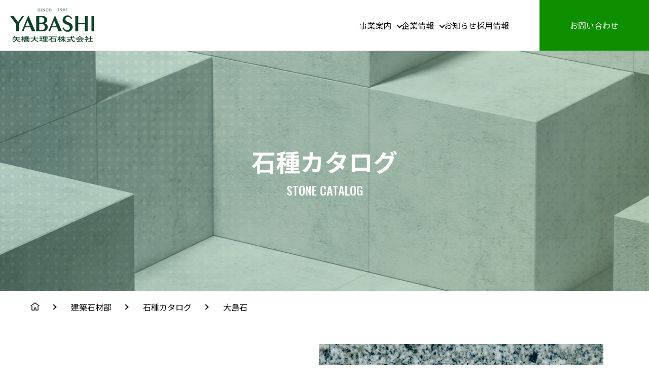

--- FILE ---
content_type: text/html; charset=UTF-8
request_url: https://www.yabashi-marble.co.jp/stone/catalog/?id=1701160438-279632
body_size: 3776
content:
<!doctype html>
<html lang="ja" dir="ltr">

<head>
    <!-- Google Tag Manager -->
<script>(function(w,d,s,l,i){w[l]=w[l]||[];w[l].push({'gtm.start':
new Date().getTime(),event:'gtm.js'});var f=d.getElementsByTagName(s)[0],
j=d.createElement(s),dl=l!='dataLayer'?'&l='+l:'';j.async=true;j.src=
'https://www.googletagmanager.com/gtm.js?id='+i+dl;f.parentNode.insertBefore(j,f);
})(window,document,'script','dataLayer','GTM-TQWCF47T');</script>
<!-- End Google Tag Manager -->    <meta charset="UTF-8">
    <meta name="viewport" content="width=device-width, initial-scale=1.0, minimum-scale=1.0, maximum-scale=1.0, user-scalable=no">
    <meta name="description" content="大島石は、愛媛県今治市伊予大島産の白系、灰色（グレー）系、国産の花崗岩です。こちらの石材は、外部壁・外部床・内部壁・内部にご使用いただけます。">
    <meta name="Keywords" content="大島石(御影石、花崗岩)｜矢橋大理石,矢橋大理石株式会社,建築石材,石種カタログ,花崗岩,大理石">
    <title>大島石(御影石、花崗岩)｜矢橋大理石｜石種カタログ検索｜建築石材の調達、提案、施工の矢橋大理石株式会社</title>
    <link rel="preconnect" href="https://fonts.googleapis.com">
    <link rel="preconnect" href="https://fonts.gstatic.com" crossorigin>
    <link href="https://fonts.googleapis.com/css2?family=Noto+Sans+JP:wght@100;300;400;500;700;900&family=Roboto:wght@100;300;400;500;700;900&family=Oswald:wght@200;300;400;500;600;700&display=swap" rel="stylesheet">
    <link href="https://cdnjs.cloudflare.com/ajax/libs/Modaal/0.4.4/css/modaal.min.css" rel="stylesheet" type="text/css">
    <link rel="stylesheet" href="/css/module.css">
    <link rel="stylesheet" href="../../css/style.css">
    <link rel="stylesheet" href="../../css/lightbox.min.css">
    <link rel="icon" href="/images/favicon.ico"></head>

<body>
    <!-- Google Tag Manager (noscript) -->
<noscript><iframe src="https://www.googletagmanager.com/ns.html?id=GTM-TQWCF47T"
height="0" width="0" style="display:none;visibility:hidden"></iframe></noscript>
<!-- End Google Tag Manager (noscript) -->    <header class="top_header">
    <div class="inner_header flex_wrap_between">
        <p class="logo"><a href="/"><img src="/images/logo.png" alt=""></a></p>
        <div class="flex_wrap h_r">
            <nav class="gnav">
                <ul class="flex_wrap">
                    <li><span>事業案内</span>
                        <div class="sub_menu">
                            <section class="inner_1100">
                                <h2>事業案内</h2>
                                <div class="flex_wrap wrap_sub_menu">
                                    <nav class="s_nav_wrap">
                                        <p><a href="/stone/">建築石材部</a></p>
                                        <div class="flex_wrap">
                                            <figure><img src="/images/snav_1_01.jpg" alt=""></figure>
                                            <ul>
                                                <li><a href="/stone/business/">建築石材部事業紹介</a></li>
                                                <li><a href="/company/reason/">選ばれる理由</a></li>
                                                <li><a href="/stone/catalog/">石種カタログ</a></li>
                                                <li><a href="/stone/case/">施工例検索</a></li>
                                                <!-- li><a href="/stone/business/">デザイナー・設計士の方へ</a></li -->
                                                <li><a href="/stone/showroom/">ショールームのご案内</a></li>
                                                <li><a href="/unimarblepanel/">uniMarblePanel</a></li>
                                                <li><a href="/stone/publics/">工事経歴書</a></li>
                                                <li><a href="/stone/travel/">丁場紀行</a></li>
                                                <li><a href="/stone/column/">コラム</a></li>
                                            </ul>
                                        </div>
                                    </nav>
                                    <nav class="s_nav_wrap">
                                        <p><a href="/ironworker/">鉄工生産部</a></p>
                                        <div class="flex_wrap">
                                            <figure><img src="/images/snav_1_02.jpg" alt=""></figure>
                                            <ul>
                                                <li><a href="/ironworker/facility/">機械設備</a></li>
                                            </ul>
                                        </div>
                                    </nav>
                                    <nav class="s_nav_wrap">
                                        <p><a href="/electronic/">電子生産部</a></p>
                                        <div class="flex_wrap">
                                            <figure><img src="/images/snav_1_03.jpg" alt=""></figure>
                                        </div>
                                    </nav>
                                </div>
                            </section>
                        </div>
                    </li>
                    <li><span>企業情報</span>
                        <div class="sub_menu">
                            <section class="flex_wrap inner_1100">
                                <h2 class="ttl_comp">企業情報</h2>
                                <div class="wrap_sub_menu">
                                    <nav class="s_nav_wrap">
                                        <p><a href="/company/">企業情報</a></p>
                                        <div class="flex_wrap">
                                            <figure><img src="/images/snav_2_01.jpg" alt=""></figure>
                                            <ul>
                                                <li><a href="/company/outline/">会社概要</a></li>
                                                <li><a href="/company/environment/">環境理念・方針</a></li>
                                                <li><a href="/company/office/">事業所案内</a></li>
                                                <li><a href="/company/group/">グループ会社</a></li>
                                                <li><a href="/company/history/">矢橋大理石の歩み・各事業紹介</a></li>
                                            </ul>
                                        </div>
                                    </nav>
                                </div>
                            </section>
                        </div>
                    </li>
                    <li><a href="/news/">お知らせ</a></li>
                    <li><a href="/recruit/">採用情報</a></li>
                    <li class="sp_menu"><a href="/disclaimer/">免責事項</a></li>
                    <li class="sp_menu"><a href="/contact/">お問い合わせフォーム</a></li>
                    <li class="sp_menu"><a href="/contact/?id=policy">個人情報保護方針</a></li>
                </ul>
            </nav>
            <p class="gnav_contact"><a href="/contact/">お問い合わせ</a></p>
            <div class="menu_btn">
                <p class="sp_nav_btn"><span id="panel-btn" class="panel-btn"><span id="panel-btn-icon" class="panel-btn-icon"></span></span></p>
            </div>
        </div>
    </div>
</header>
    <main class="sub_body">
        <div class="sub_head bg_catalog">
            <h1>石種カタログ<span>STONE CATALOG</span></h1>
        </div>

        <div class="pan">
            <p>
                <a href="/"><img src="/images/btn_home.png" alt=""></a>
                <a href="/stone/">建築石材部</a>
                <a href="/stone/catalog/">石種カタログ</a>
                大島石            </p>
        </div>

        <div class="pd_def_ntop inner_1100">

            <section class="st_deta_head">
                <div class="st_deta_top flex_wrap_between">
                    <div class="st_d_cnt">
                        <h2>
                                                            <span>花崗岩</span>
                                                        大島石<br>OOSHIMA-ISHI                        </h2>
                                                    <div>
                                <p class="icon_st_d">色</p>
                                <p class="fl_box">白系・灰系</p>
                            </div>
                                                                            <div>
                                <p class="icon_st_d icon_02">産地</p>
                                <p class="fl_box">日本</p>
                            </div>
                                                                            <div>
                                <p class="icon_st_d icon_03">使用用途</p>
                                                                    <p class="fl_box">外部壁・外部床・内部壁・内部床</p>
                                                                                            </div>
                                            </div>
                                            <figure>
                            <a href="./old_image/1132964_main.jpg" data-lightbox="image-top" data-title="大島石">
                                <img src="./old_image/1132964_main.jpg" alt="大島石">
                            </a>
                        </figure>
                    
                </div>
                <ul class="list_deta_col_3 flex_wrap">
                                                                        <li>
                                <a href="./old_image/1132964_main.jpg" data-lightbox="image-maingroup" data-title="見本石　本磨仕上〔写真の実寸巾　150　㎜〕">
                                    <figure><img src="./old_image/1132964_main.jpg" alt="見本石　本磨仕上〔写真の実寸巾　150　㎜〕"></figure>
                                    <p>見本石　本磨仕上〔写真の実寸巾　150　㎜〕</p>
                                </a>
                            </li>
                                                                                                                                                    </ul>
            </section>

            
            
                            <section class="st_deta_sec">
                    <h2>石種データ</h2>
                    <p>見掛比重：2.63</p>
<p>吸水率（％）：0.27</p>
<p>圧縮強さ（N/mm2）：183.70</p>
<p>曲げ強さ（N/mm2）：20.20</p>                </section>
            
            
                            <div class="st_btn_area flex_wrap_center">
                                            <div class="btn"><a href="./?p=2">石種カタログの一覧へ戻る</a></div>
                                    </div>
            
        </div>
    </main>


    <section class="sec_def sec_home_contact">
    <div class="inner_1100">
        <h2><span class="oswald">CONTACT</span><span class="h2_jp">お問い合わせ</span></h2>
        <p class="lead_contact">矢橋大理石へのご相談・お見積もりはお気軽にご連絡ください。</p>
        <div class="contact_cnt flex_wrap_center">
            <div class="contact_tel flex_wrap"><i><img src="/images/icon_tel.png" alt=""></i>
                <p><span class="time_contact">受付時間　<span class="oswald">8:00～17:00</span>（土日祝日休）</span>
                    <span class="tel_num oswald">0584-71-1211</span>
                </p>
            </div>
            <div class="btn"><a href="/contact/">お問い合わせはこちら</a></div>
        </div>
    </div>
</section>

<div class="btn_totop"><img src="/images/btn_to_top.png" alt=""></div>

<footer class="ft">
    <section class="ft_comp">
        <div class="inner_1100">
            <div class="ft_c_head flex_wrap">
                <h2><a href="/"><img src="/images/logo.png" alt=""></a></h2>
                <p>【本社及び工場】<br>
                    〒503-2213 岐阜県大垣市赤坂町273番地<br>
                    TEL：0584-71-1211 / 営業時間：8:00 ～ 17:00</p>
            </div>
            <div class="ft_c_list">
                <ul class="flex_wrap">
                    <li>【東京支店】<br>
                        〒112-0011 東京都文京区千石2丁目8番13号<br>
                        TEL：03-5981-2361 / 営業時間：9:00 〜 18:00</li>
					<li>【大阪支店】<br>
                        〒573-1192 大阪府枚方市西禁野1丁目16番1-101<br>
                        TEL：072-805-5490 / 営業時間：9:00 ～ 18:00</li>
                    <li>【名古屋支店】<br>
                        〒503-2213 岐阜県大垣市赤坂町273番地<br>
                        TEL：0584-71-1418 / 営業時間：9:00 ～ 18:00</li>
                    <li>【福岡営業所】<br>
                        〒812-0046 福岡県福岡市博多区吉塚本町3-3<br>
                        TEL：092-626-7755 / 営業時間：9:00 〜 18:00</li>
					<li>【鉄工生産部】<br>
                        〒503-2213 岐阜県大垣市赤坂町273番地<br>
                        TEL：0584-71-1118 / 営業時間：8:00 ～ 17:00</li>
					<li>【電子生産部】<br>
                        〒503-2213 岐阜県大垣市赤坂町273番地<br>
                        TEL：0584-71-5354 / 営業時間：8:00 〜 17:00</li>
                </ul>
            </div>
        </div>
    </section>

    <section class="ft_nav">
        <div class="inner_1100">
            <div class="nav_ft flex_wrap">
                <div class="fl_nav_cate">
                    <h2>事業案内</h2>
                    <div class="flex_wrap">
                        <nav class="ft_nav_menu mr_60">
                            <p><a href="/stone/">建築石材部</a></p>
                            <ul>
                                <li><a href="/stone/business/">建築石材部事業紹介</a></li>
                                <li><a href="/company/reason/">選ばれる理由</a></li>
                                <li><a href="/stone/catalog/">石種カタログ</a></li>
                                <li><a href="/stone/case/">施工例検索</a></li>
                                <!-- li><a href="/stone/business/">デザイナー・設計士の方へ</a></li -->
                                <li><a href="/stone/showroom/">ショールームのご案内</a></li>
                                <li><a href="/unimarblepanel/">uniMarblePanel</a></li>
                                <li><a href="/stone/publics/">工事経歴書</a></li>
                                <li><a href="/stone/travel/">丁場紀行</a></li>
                                <li><a href="/stone/column/">コラム</a></li>
                            </ul>
                        </nav>
                        <div>
                            <nav class="ft_nav_menu">
                                <p><a href="/ironworker/">鉄工生産部</a></p>
                                <ul>
                                    <li><a href="/ironworker/facility/">機械設備</a></li>
                                </ul>
                            </nav>

                            <nav class="ft_nav_menu">
                                <p><a href="/electronic/">電子生産部</a></p>
                            </nav>
                        </div>
                    </div>
                </div><!--/fl_nav_cate-->

                <div class="fl_nav_cate">
                    <h2>企業情報</h2>
                    <div class="flex_wrap">
                        <nav class="ft_nav_menu mr_120">
                            <p><a href="/company/">企業情報</a></p>
                            <ul>
                                <li><a href="/company/outline/">会社概要</a></li>
                                <li><a href="/company/environment/">環境理念・方針</a></li>
                                <li><a href="/company/office/">事業所案内</a></li>
                                <li><a href="/company/group/">グループ会社</a></li>
                                <li><a href="/company/history/">矢橋大理石の歩み・各事業紹介</a></li>
                            </ul>
                        </nav>

                        <nav class="ft_nav_menu">
                            <p><a href="/recruit/">採用情報</a></p>
                            <p><a href="/news/">お知らせ</a></p>
                            <p><a href="/disclaimer/">免責事項</a></p>
                            <p><a href="/contact/">お問い合わせ</a></p>
                            <p><a href="/contact/?id=policy">個人情報保護方針</a></p>
                        </nav>
                    </div>
                </div><!--/fl_nav_cate-->
            </div>
            <p class="copy">Copyright 矢橋大理石株式会社
            </p>
        </div>
    </section>
</footer>

    <!--[if lt IE 9]>
<script src="https://cdnjs.cloudflare.com/ajax/libs/html5shiv/3.7.3/html5shiv-printshiv.min.js"></script>
<script src="https://cdnjs.cloudflare.com/ajax/libs/respond.js/1.4.2/respond.min.js"></script>
<![endif]-->
    <script src="https://ajax.googleapis.com/ajax/libs/jquery/1.12.4/jquery.min.js"></script>
    <script src="/js/easyselectbox.js"></script>
    <!-- <script type="text/javascript" src="https://cdnjs.cloudflare.com/ajax/libs/Modaal/0.4.4/js/modaal.min.js"></script> -->
    <script src="../../js/common.js"></script>
    <script src="../../js/lightbox-plus-jquery.min.js"></script>
    </body>

</html>


--- FILE ---
content_type: text/css
request_url: https://www.yabashi-marble.co.jp/css/module.css
body_size: 202
content:
@charset "UTF-8";
/* CSS Document */

html, body, 
h1, h2, h3, h4, h5, h6, 
p, ul, ol, li, dl, dt, dd, 
table, th, tr, td, 
form, fieldset, input, textarea, button, figure, blockquote{
margin:0px;
padding:0px;
}

html, body {
height:100%;
}

/*-- clearfix --*/
.clearfix:after {   
	content: ".";    
	display: block;    
	height: 0px;    
	clear: both;    
	visibility: hidden;   
}   
  
.clearfix { display: inline-table;zoom:1; }   
  
/* Hides from IE-mac \*/  
* html .clearfix { height: 1%; }   
.clearfix { display: block; }   
/* End hide from IE-mac */  
/*-- end clearfix --*/

li {
list-style:none;
}

.ta_c{text-align:center;}
.ta_r{text-align:right;}
/*--  float  --*/

.fl_l{float:left;}
.fl_r{float:right;}
.fl_box{overflow: hidden; *zoom: 1;}
.clear{clear:both;}

.bgFade, .bgFade a {
    transition: all 0.3s ease-in-out 0s;
}

.bold{font-weight:bold;}


--- FILE ---
content_type: text/css
request_url: https://www.yabashi-marble.co.jp/css/style.css
body_size: 13237
content:
@charset "UTF-8";

/* CSS Document */
body {
	margin: 0;
	padding: 0;
	color: #000;
	background: #fff;
	font-size: 16px;
	font-weight: 400;
	line-height: 1.6;
	overflow-x: hidden;
	font-family: 'Noto Sans JP', sans-serif;
	-webkit-text-size-adjust: 100%;
}

*,
*:before,
*:after {
	-webkit-box-sizing: border-box;
	-moz-box-sizing: border-box;
	-o-box-sizing: border-box;
	-ms-box-sizing: border-box;
	box-sizing: border-box;
}

body.rec {
	font-family: 'Zen Kaku Gothic New', sans-serif;
}

.roboto {
	font-family: 'Roboto', sans-serif;
}

.oswald {
	font-family: 'Oswald', sans-serif;
}

body.open,
body.modaal-noscroll {
	overflow: hidden;
}

img {
	vertical-align: bottom;
	max-width: 100%;
	height: auto;
}

a {
	color: #000;
	text-decoration: none;
	transition: all 0.3s ease-in-out 0s;
}

a:hover {
	text-decoration: none;
}

.flex_wrap {
	display: -webkit-flex;
	display: flex;
	-webkit-flex-wrap: wrap;
	/* Safari */
	flex-wrap: wrap;
}

.flex_wrap_between {
	display: -webkit-flex;
	display: flex;
	-webkit-flex-wrap: wrap;
	/* Safari */
	flex-wrap: wrap;
	-webkit-justify-content: space-between;
	justify-content: space-between;
}

.flex_wrap_center {
	display: -webkit-flex;
	display: flex;
	-webkit-flex-wrap: wrap;
	/* Safari */
	flex-wrap: wrap;
	justify-content: center;
}

.flex_wrap_middle {
	display: -webkit-flex;
	display: flex;
	-webkit-flex-wrap: wrap;
	/* Safari */
	flex-wrap: wrap;
	align-items: center;
}

.sp {
	display: none !important;
}

.note {
	font-size: 87%;
}

.flex_wrap.hasLogo p {
	margin-right: 64px;
}

@keyframes fade {
	0% {
		opacity: 0;
	}

	100% {
		opacity: 1;
	}
}

.invew {
	position: relative;
	transition: all 0.6s ease-in-out 0s;
}

.fade {
	opacity: 0;
	right: -40px;
}

.fade.fire {
	opacity: 1;
	right: 0;
}


/************************
header
************************/
header {
	position: fixed;
	z-index: 110;
	width: 100%;
	height: 100px;
	transition: all 0.3s ease-in-out 0s;
}

.top_header {
	animation: fade 1s ease 1.5s backwards;
}

.sub_header {
	background: #fff;
}

.inner_header {
	margin: auto;
	width: 100%;
	height: 100%;
	align-items: center;
	position: relative;
}

header.fix,
.open header {
	background: #fff;
}

.inner_header .logo {
	margin-left: 20px;
}

.h_r {
	height: 100%;
	align-content: center;
}

.gnav {
	transition: all 0.3s ease-in-out 0s;
	height: 100%;
}

.gnav>ul {
	height: 100%;
	gap: 70px;
}

.gnav>ul>li {
	position: relative;
	height: 100%;
}

.gnav>ul>li>a,
.gnav>ul>li span {
	cursor: pointer;
	transition: all 0.3s ease-in-out 0s;
	display: flex;
	height: 100%;
	align-items: center;
}

.gnav_contact {
	height: 100%;
	margin-left: 60px;
}

.gnav_contact a {
	padding: 0 60px;
	background: #0d8f00;
	color: #fff;
	display: flex;
	height: 100%;
	align-items: center;
}

.gnav a:hover,
.gnav span:hover,
.gnav_contact a:hover {
	opacity: .6;
}

.gnav>ul>li span {
	padding-right: 20px;
	position: relative;
}

.gnav>ul>li span::after {
	position: absolute;
	display: block;
	content: '';
	width: 8px;
	height: 8px;
	border-bottom: 2px solid #000;
	border-right: 2px solid #000;
	transform: rotate(45deg);
	right: 0px;
	margin: auto;
	transition: all 0.3s ease-in-out 0s;
}

.gnav .sub_menu {
	transform: scaleY(0);
	transform-origin: top;
	transition: all 0.3s ease-in-out 0s;
	position: fixed;
	background: rgba(255, 255, 255, .92);
	width: 100%;
	padding: 20px 0 60px;
	top: 100px;
	left: 0;
}

.gnav>ul>li:hover .sub_menu {
	transform: scaleY(1);
}

.gnav .sub_menu h2 {
	font-size: 24px;
	font-weight: 400;
	margin-bottom: 20px;
}

.wrap_sub_menu {
	gap: 80px;
}

.s_nav_wrap p {
	font-size: 18px;
	margin-bottom: 16px;
}

.s_nav_wrap a {
	padding-right: 16px;
	position: relative;
}

.s_nav_wrap a::after {
	position: absolute;
	display: block;
	content: '';
	width: 8px;
	height: 8px;
	border-top: 2px solid #0d8f00;
	border-right: 2px solid #0d8f00;
	transform: rotate(45deg);
	bottom: 0;
	top: 0;
	margin: auto;
	right: 0px;
	transition: all 0.3s ease-in-out 0s;
}

.s_nav_wrap ul {
	margin-left: 24px;
}

.s_nav_wrap ul li {
	margin-bottom: 16px;
}

.ttl_comp {
	margin-right: 80px;
}



.inner_1100 {
	margin: auto;
	width: 96%;
	max-width: 1100px;
}

/************************
mv
************************/
.mv {
	width: 100%;
	height: 100%;
	min-height: 600px;
	max-height: 1080px;
	position: relative;
}

.mv_area {
	position: absolute;
	top: 36%;
	left: 5%;
	color: #fff;
	z-index: 109;
	box-sizing: border-box;
}

.mv_area h1 {
	line-height: 1.1;
}

.mv_area h1 .h1_en {
	font-family: 'Oswald', sans-serif;
	font-weight: 700;
	font-size: 72px;
}

.mv_area h1 .h1_jp {
	font-size: 29px;
	font-weight: 500;
	display: block;
	margin-top: 20px;
}

.mv .caption {
	position: absolute;
	z-index: 100;
	bottom: 8px;
	right: 16px;
}

/************************
news PC
************************/
.sec_news {
	box-sizing: border-box;
	z-index: 9999;
	position: absolute;
	top: calc(36% + 266px);
  right: 5%;
  width: calc(90% - 653px - 30px);
	color: #fff;
}

.sec_news .news_head {
	color: #fff;
	font-weight: bold;
	font-size: 20px;
	margin-bottom: 10px;
}

.news_box a dl dd {
	color: #fff;
}

html body div.sec_news div.news_box a {
	font-size: 14px !important;
	text-shadow: 1px 2px 3px rgba(0, 0, 0, 0.25);
}

/* .sec_news div.news_box a dl {
	border-bottom: 1px solid #fff;
} */

.news_box {
	max-height: 120px;
	overflow-x: auto;
	padding: 4px;
}

.sec_news dl {
	display: flex;
	padding: 8px 0;
}

.sec_news dl dt {
	color: #fff;
	font-weight: bold;
	font-size: 14px;
}

.sec_news dl dd {
	margin-left: 20px;
}

.sec_news dl dd a {
	color: #fff;
	font-size: 14px;
	line-height: 1.8;

	/* -o-text-overflow: ellipsis; */
	/* text-overflow: ellipsis; */
	/* white-space: nowrap; */
	text-decoration: underline;
	display: block;
}

/* 画面サイズ 600px 以上 1200px 未満 */
/* @media (min-width: 769px) and (max-width: 1024px) {
  .mv {
    min-height: 768px;
  }
  .mv_area {
    top: 30%;
  }
  .mv_area h1 .h1_en {
    font-size: 60px;
  }
  .mv_area h1 .h1_jp {
    font-size: 24px;
  }
	.sec_news {
		width: 90%;
    top: unset;
    bottom: 5%;
    left: 5%;
	}

	.news_box {

		overflow-y: auto;
		padding: 10px;

	}

} */


@media print,
screen and (max-width: 1024px) {

	.news_box {
		max-height: 188px;
		overflow-y: auto;
		padding: 10px;

	}

	.news_box a dl dd {
		color: #000;
	}

	.sec_news div.news_box a dl {
		border-bottom: 1px solid #d0d0d0;
	}

	.sec_news dl {
		display: block;
		padding: 8px 0;
	}

	.sec_news {
		overflow-y: hidden;
		/* height: 215px; */
		width: 98%;
		max-width: 1100px;
		position: relative;
		top: 6%;
		right: 0;
		left: 0;
		margin: 0 auto 20px auto;
		color: #000;
		display: block !important;
		padding: 10px !important;
		box-sizing: border-box;
	}

	.sec_news .news_head {
		color: #000;
		font-weight: bold;
		font-size: 20px;
		margin-bottom: 10px;
	}

	.sec_news dl dt {
		color: #000000;
		font-weight: bold;
		font-size: 12px;
	}

	.sec_news dl dd {
		margin-left: 0px;
	}

	.sec_news dl dd a {
		color: #000000;
		font-size: 14px;
		line-height: 1.8;
		text-decoration: underline;
		display: block;
		text-shadow: none;
	}

	html body div.sec_news div.news_box a {
		text-shadow: none;
	}

}



/********************************
btn
********************************/
.btn {
	width: 100%;
	max-width: 395px;
}

.btn a {
	display: block;
	color: #0f3f27;
	position: relative;
	text-align: center;
	background: #fff;
	font-weight: 700;
	padding: 20px;
	border: 1px solid #0f3f27;
}

.btn a::after {
	position: absolute;
	display: block;
	content: '';
	width: 8px;
	height: 8px;
	border-top: 2px solid #0f3f27;
	border-right: 2px solid #0f3f27;
	transform: rotate(45deg);
	bottom: 0;
	top: 0;
	margin: auto;
	right: 14px;
	transition: all 0.3s ease-in-out 0s;
}

.btn a:hover {
	color: #fff;
	background: #0f3f27;
}

.btn a:hover::after {
	border-color: #fff;
}


/********************************
top
********************************/
.sec_def {
	padding: 80px 0;
}

.sec_def h2 {
	color: #0d8f00;
	font-weight: 500;
	font-size: 42px;
	text-align: center;
	margin-bottom: 80px;
}

.sec_def h2 .h2_jp {
	font-size: 16px;
	font-weight: 400;
	display: block;
	color: #000;
}

.sec_stone {
	padding-bottom: 70px;
	position: relative;
	z-index: 1;
}

.sec_stone::before {
	content: '';
	display: block;
	position: absolute;
	left: 0;
	bottom: 0;
	width: 100%;
	height: calc(100% - 150px);
	background: #f5f9f5;
	z-index: -1;
}

.sec_stone figure {
	width: 56%;
}

.sec_stone .stone_disc_wrap {
	width: 44%;
}

.stone_disc {
	width: 96%;
	max-width: 446px;
	padding-right: 48px;
	margin: 0 0 0 auto;
	height: 100%;
}

.ttl_biz {
	margin-bottom: 48px;
}

.ttl_biz .num {
	font-family: 'Oswald', sans-serif;
	font-size: 18px;
	font-weight: 400;
	padding-left: 30px;
	position: relative;
	display: block;
}

.ttl_biz .num::before {
	content: '';
	display: block;
	position: absolute;
	width: 20px;
	height: 1px;
	background: #000000;
	margin: auto;
	top: 0;
	bottom: 0;
	left: 0;
}

.ttl_biz .en {
	font-family: 'Oswald', sans-serif;
	font-weight: 500;
	font-size: 35px;
	display: block;
}

.ttl_biz .en span {
	font-size: 28px;
	margin-left: 12px;
}

.ttl_biz .jp {
	font-size: 16px;
	background: linear-gradient(transparent 80%, #d0fbe5 20%);
}

.stone_text_area {
	padding: 48px 0;
}

.stone_text_area .btn {
	margin-top: 64px;
}

.sec_search {
	padding: 60px 0 90px;
	background: #edf3ed;
}

.sec_search h3 {
	font-weight: 400;
	font-size: 24px;
	margin-bottom: 20px;
	line-height: 1;
}

.sec_search h3 i {
	margin-right: 10px;
}

.sec_search h3 .en {
	font-family: 'Oswald', sans-serif;
	margin-right: 16px;
}

.sec_search h3 .jp {
	font-size: 16px;
}

.search_box {
	background: #fff;
	padding: 30px 24px;
	align-items: center;
	margin: 30px 0 10px;
}

.search_box h4 {
	font-size: 18px;
	color: #3e6551;
	width: 182px;
	border-right: 1px solid #969696;
}

.search_body {
	gap: 50px;
}

select:focus {
	outline: 0;
}

.easy-select-box {
	display: inline-block;
	position: relative;
}

.easy-select-box .esb-dropdown {
	position: absolute;
	top: calc(100% + 5px);
	left: 0;
	z-index: 99;
	display: none;
}

.easy-select-box {
	text-align: left;
	margin-left: 12px;
	width: 206px !important;
}

.easy-select-box .esb-displayer {
	padding: 10px 50px 10px 25px;
	border-radius: 100vh;
	background: #fff;
	border: 1px solid #9d9d9d;
	cursor: pointer;
	position: relative;
	color: #9d9d9d;
}

.easy-select-box .esb-displayer::after {
	content: '';
	display: block;
	position: absolute;
	width: 0;
	height: 0;
	border-right: 5px solid transparent;
	border-top: 8px solid #9d9d9d;
	border-left: 5px solid transparent;
	top: 0;
	right: 25px;
	bottom: 0;
	margin: auto;
}

.easy-select-box:hover .esb-displayer {
	text-decoration: none;
}

.easy-select-box .esb-dropdown {
	border: 1px solid #3F3B3A;
	background: #fff;
	border-radius: 5px;
	width: 100% !important;
	max-height: 220px;
	overflow-y: scroll;
}

.easy-select-box .esb-dropdown .esb-item {
	padding: 10px 50px 10px 25px;
	cursor: pointer;
}

.easy-select-box .esb-dropdown .esb-item:hover {
	background: #f1f1f1;
	text-decoration: none;
}

.search_body input[type='submit'] {
	padding: 10px 50px 10px 70px;
	border-radius: 100vh;
	background: #0f3f27 url("../images/icon_search_w.png") no-repeat left 40px center;
	color: #fff;
	cursor: pointer;
	border: none;
	transition: all 0.3s ease-in-out 0s;
}

.search_body input[type='submit']:hover {
	opacity: .6;
}

.link_search {
	text-align: right;
}

.bn_area {
	display: flex;
	gap: 5px;
	margin-top: 40px;
}

.bn_area a:hover {
	opacity: .6;
}

.sec_biz_end {
	display: flex;
	gap: 60px;
	padding-top: 64px;
}

.sec_biz_end .wrap_biz_end {
	width: calc(50% - 30px);
}

.sec_biz_end .wrap_biz_end figure {
	width: 100%;
	max-width: 930px;
	margin-bottom: 50px;
}

.sec_biz_end .wrap_biz_end:first-of-type figure {
	margin: 0 0 50px auto;
}

.biz_end_disc {
	width: 90%;
	max-width: 395px;
	margin-left: 88px;
}

.biz_end_disc .btn {
	margin-top: 40px;
}

.sec_biz_end .wrap_biz_end:first-of-type .biz_end_disc {
	margin: 0 88px 0 auto;
}

.sec_biz_end .wrap_biz_end:last-of-type {
	margin-top: 200px;
}

.sec_home_news {
	background: #fbfbfb;
}

.sec_home_news.sec_def h2 {
	margin-bottom: 20px;
}

.sec_home_news .news_link {
	margin: 40px auto 0;
	max-width: 395px;
}

.list_home_news {
	margin: auto;
	width: 100%;
	max-width: 1000px;
}

.list_home_news li {
	border-bottom: 1px solid #d0d0d0;
}

.list_home_news li a {
	padding: 30px 0;
	display: flex;
	gap: 20px;
	align-items: center;
}

.list_home_news li a:hover {
	opacity: .6;
}

.list_home_news li .ico_new,
.list_news .ico_new {
	background: #8f000d;
	padding: 2px 18px;
	color: #fff;
	font-size: 0.8rem;
	font-weight: bold;
}

.list_home_news li .ico_new_sp,
.list_news .ico_new_sp {
	display: flex;
	gap: 20px
}

.list_news .ico_new_sp {
	margin-bottom: 16px;
}

.list_home_news li .date {
	font-size: 14px;
}

.list_home_news li .cate {
	text-align: center;
	background: #002211;
	color: #fff;
	padding: 5px;
	width: 130px;
	font-size: 14px;
}

.list_home_news li .fl_box {
	width: calc(100% - 260px);
}

.inner_1000 {
	width: 96%;
	max-width: 1000px;
	margin: auto;
}

.sec_home_rec {
	background: url("../images/bg_rec.jpg") left top;
	background-size: cover;
	padding: 180px 0 100px;
}

.sec_home_rec.sec_def h2 {
	text-align: left;
	margin-bottom: 60px;
}

.lead_rec {
	font-size: 55px;
	margin-bottom: 30px;
	line-height: 1.2;
}

.rec_btn_area {
	margin-top: 56px;
	align-items: flex-end;
	gap: 36px;
}

.list_rec {
	gap: 10px;
}

.list_rec a:hover {
	opacity: .5;
}

.sec_home_contact {
	background: url("../images/bg_contact.jpg") center;
	background-size: cover;
	color: #fff;
}

.sec_home_contact.sec_def h2 {
	color: #fff;
	margin-bottom: 20px;
}

.sec_home_contact.sec_def h2 .h2_jp {
	color: #fff;
}

.lead_contact {
	text-align: center;
	font-size: 18px;
	margin-bottom: 40px;
}

.contact_cnt {
	gap: 70px;
}

.contact_tel {
	align-items: flex-end;
}

.contact_tel i {
	margin-right: 20px;
	padding-bottom: 4px;
}

.time_contact {
	display: block;
	font-size: 18px;
}

.tel_num {
	font-size: 48px;
	line-height: 1;
	letter-spacing: 5px;
}

/************************
menu btn
************************/
.menu_btn {
	height: 50px;
	width: 50px;
	text-align: center;
	cursor: pointer;
	transition: all 0.3s ease-in-out 0s;
	display: none;
}

.sp_nav_btn {
	width: 50px;
	height: 50px;
	z-index: 1000;
	text-align: center;
	position: relative;
	margin: auto;
	background: #fff;
}

#panel-btn {
	display: inline-block;
	width: 30px;
	height: 30px;
	margin: auto;
	position: absolute;
	top: 0;
	bottom: 0;
	left: 0;
	right: 0;
}

#panel-btn:hover {}

#panel-btn-icon {
	display: block;
	position: absolute;
	top: 0;
	left: 0;
	bottom: 0;
	right: 0;
	width: 100%;
	height: 2px;
	margin: auto;
	background: #0f3f27;
	transition: .2s;
}

#panel-btn-icon:before,
#panel-btn-icon:after {
	display: block;
	content: "";
	position: absolute;
	top: 50%;
	left: 0;
	width: 100%;
	height: 2px;
	background: #0f3f27;
	transition: .5s;
}

.fix #panel-btn-icon,
.fix #panel-btn-icon:before,
.fix #panel-btn-icon:after {
	background: #000;
}

#panel-btn:hover #panel-btn-icon,
#panel-btn:hover #panel-btn-icon:before,
#panel-btn:hover #panel-btn-icon:after {}

#panel-btn-icon:before {
	margin-top: -12px;
}

#panel-btn-icon:after {
	margin-top: 10px;
}

#panel-btn .close,
#panel-btn:hover #panel-btn-icon.close {
	background: transparent;
}

#panel-btn .close:before,
#panel-btn .close:after {
	margin-top: 0;
}

#panel-btn .close:before {
	transform: rotate(45deg);
	-webkit-transform: rotate(45deg);
	background: #000;
}

#panel-btn .close:after {
	transform: rotate(135deg);
	-webkit-transform: rotate(135deg);
	background: #000;
}

/********************************
footer
********************************/
.ft_comp {
	padding: 60px 0;
	background: #f8f9f9;
}

.ft_comp h2 {
	margin-right: 50px;
}

.ft_c_list ul {
	gap: 0 160px;
}

.ft_c_list li {
	margin-top: 48px;
}


.ft_nav {
	padding: 60px 0 0;
}

.nav_ft {
	gap: 120px;
}

.nav_ft .fl_nav_cate h2 {
	font-size: 16px;
	padding-bottom: 20px;
	border-bottom: 1px solid #969696;
	margin-bottom: 20px;
	position: relative;
}

.nav_ft .fl_nav_cate h2::after {
	content: '';
	display: block;
	position: absolute;
	height: 1px;
	width: 20px;
	background: #0d8f00;
	left: 0;
	bottom: -1px;
}

.mr_60 {
	margin-right: 60px;
}

.mr_120 {
	margin-right: 120px;
}

.ft_nav_menu {
	margin-bottom: 30px;
}

.ft_nav_menu ul {
	margin-left: 1em;
}

.ft_nav_menu ul li::before {
	content: '- ';
}

.nav_ft .fl_nav_cate:last-of-type h2 {
	max-width: 200px;
}

.copy {
	padding: 30px 0;
}

.sp_menu {
	display: none;
}

.btn_totop {
	position: fixed;
	right: 20px;
	bottom: 20px;
	z-index: 10;
	cursor: pointer;
}

/********************************
sub
********************************/
.sub_body {
	padding-top: 100px;
}

.sub_head {
	text-align: center;
	padding: 180px 0;
	color: #fff;
	background: #2e533a center;
	background-size: cover;
}

.bg_company {
	background-image: url("../company/images/bg_sub.jpg");
}

.bg_faq {
	background-image: url("../faq/images/bg_sub.jpg");
}

.bg_electronic {
	background-image: url("../electronic/images/bg_sub.jpg");
}

.bg_stone {
	background-image: url("../stone/images/bg_sub.jpg");
}

.bg_news {
	background-image: url("../news/images/bg_sub.jpg");
}

.bg_contact {
	background-image: url("../contact/images/bg_sub.jpg");
}

.bg_disclaimer {
	background-image: url("../disclaimer/images/bg_sub.jpg");
}

.bg_outline {
	background-image: url("../company/outline/images/bg_sub.jpg");
}

.bg_office {
	background-image: url("../company/office/images/bg_sub.jpg");
}

.bg_environment {
	background-image: url("../company/environment/images/bg_sub.jpg");
}

.bg_group {
	background-image: url("../company/group/images/bg_sub.jpg");
}

.bg_history {
	background-image: url("../company/history/images/bg_sub.jpg");
}

.bg_catalog {
	background-image: url("../stone/catalog/images/bg_sub.jpg");
}

.bg_travel {
	background-image: url("../stone/travel/images/bg_sub.jpg");
}

.bg_column {
	background-image: url("../stone/column/images/bg_sub.jpg");
}

.bg_case {
	background-image: url("../stone/case/images/bg_sub.jpg");
}

.bg_showroom {
	background-image: url("../stone/showroom/images/bg_sub.jpg");
}

.bg_business {
	background-image: url("../stone/business/images/bg_sub.jpg");
}

.bg_publics {
	background-image: url("../stone/publics/images/bg_sub.jpg");
}

.bg_reason {
	background-image: url("../company/reason/images/bg_sub.jpg");
}

.bg_facility {
	background-image: url("../ironworker/facility/images/bg_sub.jpg");
}

.bg_iron {
	background-image: url("../ironworker/images/bg_sub.jpg");
}

.bg_iron2 {
	background-image: url("../ironworker/images/bg_sub.jpg");
}


.bg_unimarblepanel {
	background-image: url("../unimarblepanel/images/bg_sub.jpg");
}


.sub_head h1 {
	font-size: 48px;
}

.sub_head h1 span {
	font-size: 24px;
	display: block;
	font-family: 'Oswald', sans-serif;
	font-weight: 500;
}

.pan {
	padding: 20px 0 60px;
}

.pan p {
	margin: auto;
	width: 96%;
	max-width: 1160px;
}

.pan p a {
	margin-right: 26px;
	padding-right: 32px;
	position: relative;
}

.pan p a::after {
	position: absolute;
	display: block;
	content: '';
	width: 8px;
	height: 8px;
	border-top: 2px solid #000;
	border-right: 2px solid #000;
	transform: rotate(45deg);
	bottom: 0;
	top: 0;
	margin: auto;
	right: 0px;
}

.pan p a:hover {
	opacity: .6;
}

.pan p img {
	vertical-align: inherit;
}

.pan p .pan-last::after {
	content: none;
}

.pd_def {
	padding: 60px 0 86px;
}

.pd_def_ntop {
	padding: 0 0 86px;
}

.bg_rg {
	background: #f3f3f3;
}

.h2_comp {
	text-align: center;
	font-size: 18px;
	margin-bottom: 50px;
	font-weight: 400;
	line-height: 2;
}

.list_comp {
	gap: 50px 5%;
}

.list_comp li {
	width: 30%;
	background: #fff;
}

.list_comp li a {
	display: flex;
	flex-direction: column;
	height: 100%;
	padding-bottom: 30px;
}

.list_comp li a:hover {
	opacity: .6;
}

.list_comp li figure {
	margin-bottom: 30px;
}

.list_comp li h3 {
	margin: 0 24px 24px;
	font-size: 20px;
	color: #0d8f00;
	font-weight: 400;
}

.list_comp li p {
	padding: 0 24px;
}

.link_text {
	margin: auto 0 0;
	text-align: right;
	font-family: 'Oswald', sans-serif;
	font-size: 18px;
}

.link_text span {
	padding-right: 18px;
	position: relative;
}

.link_text span::after {
	position: absolute;
	display: block;
	content: '';
	width: 8px;
	height: 8px;
	border-top: 2px solid #000;
	border-right: 2px solid #000;
	transform: rotate(45deg);
	bottom: 0;
	top: 0;
	margin: auto;
	right: 0;
}

.disc_l_c {
	margin-bottom: 20px;
}

.lead_sub {
	text-align: center;
	font-size: 18px;
	margin-bottom: 50px;
	line-height: 2;
}

.sec_stone_list {
	margin-top: 60px;
}

.sec_stone_list h2 {
	position: relative;
	font-size: 30px;
	color: #0d8f00;
	font-weight: 400;
	z-index: 1;
	margin-bottom: 40px;
}

.sec_stone_list h2::after {
	position: absolute;
	content: '';
	display: block;
	width: 100%;
	height: 2px;
	margin: auto;
	background: #0d8f00;
	top: 0;
	bottom: 0;
	left: 0;
	z-index: -1;
}

.sec_stone_list h2 span {
	background: #fff;
	padding-right: 20px;
}

.list_stone {
	gap: 50px 5%;
}

.list_stone li {
	width: 30%;
}

.list_stone li a {
	display: flex;
	flex-direction: column;
}

.list_stone li figure {
	margin-bottom: 30px;
}

.list_stone li figure img {
	width: 100%;
}

.list_stone li h3 {
	font-size: 24px;
	font-weight: 400;
	margin-bottom: 24px;
}

.list_stone li a:hover {
	opacity: .5;
}

.h2_def {
	font-size: 30px;
	font-weight: 400;
	padding-bottom: 24px;
	margin-bottom: 50px;
	border-bottom: 1px solid #c4c4c4;
}


.l_nav {
	display: flex;
	justify-content: center;
	margin-bottom: 40px;
}

.l_nav li {
	text-align: center;
	border-right: 1px solid #aeaeae;
}

.l_nav li:first-child {
	border-left: 1px solid #aeaeae;
}

.l_nav li a {
	display: block;
	padding: 4px 48px;
}

.l_nav li a span {
	position: relative;
	display: inline-block;
}

.l_nav li a span::after {
	content: '';
	display: block;
	position: absolute;
	margin: auto;
	left: 0;
	right: 0;
	bottom: -10px;
	height: 3px;
	background: #0d8f00;
	width: 0;
	transition: all 0.3s ease-in-out 0s;
}

.l_nav li.active a span::after,
.l_nav li a:hover span::after {
	width: 100%;
}

.tb_outline {
	width: 100%;
	border-collapse: collapse;
}

.tb_outline tr {
	border-bottom: 1px solid #aeaeae;
	position: relative;
}

.tb_outline tr::after {
	content: '';
	display: block;
	position: absolute;
	height: 1px;
	width: 36px;
	background: #0d8f00;
	bottom: -1px;
	left: 0;
}

.tb_outline th,
.tb_outline td {
	padding: 48px 0;
	text-align: left;
	vertical-align: top;
}

.tb_outline th {
	font-weight: 500;
	width: 300px;
}

.office_sec {
	margin-top: 60px;
}

.office_sec h2 {
	padding: 16px 30px;
	background: #f1f5f0;
	font-size: 24px;
	font-weight: 400;
	margin-bottom: 40px;
}

.office_body {
	padding: 0 30px;
}

.honsya .cnt {
	width: 420px;
}

.honsya .map {
	width: calc(100% - 420px);
	height: 300px;
}

.honsya .map iframe {
	width: 100%;
	height: 100%;
}

.office_col2 {
	gap: 40px 4%;
}

.office_col2 li {
	width: 48%;
	border-bottom: 1px solid #c4c4c4;
	padding-bottom: 30px;
}

.list_office h3 {
	font-size: 20px;
	margin-bottom: 10px;
}

.list_office h3+p {
	margin-bottom: 5px;
}

.sec_wrap_office .office_sec {
	width: 48.6%;
}


.catalog_search {
	border: 2px solid #020202;
	margin-bottom: 40px;
}

.catalog_search h2 {
	padding: 10px 30px;
	background: #f7f7f7;
	font-size: 24px;
	font-weight: 500;
	position: relative;
	cursor: pointer;
}

.catalog_search h2 i {
	margin-right: 20px;
}

.catalog_search h2 span {
	position: absolute;
	top: 0;
	right: 0;
	width: 80px;
	height: 100%;
	background: #020202;
}

.catalog_search h2 span::after {
	content: '';
	display: block;
	position: absolute;
	margin: auto;
	left: 0;
	right: 0;
	top: 0;
	bottom: 0;
	width: 0;
	height: 0;
	border-right: 7px solid transparent;
	border-top: 14px solid #fff;
	border-left: 7px solid transparent;
}

.catalog_search h2.is-active span::after {
	transform: rotate(180deg);
}

.ct_s_box {
	padding: 50px 30px;
	display: none;
	border-top: 2px solid #020202;
}

.list_ct_search {
	gap: 40px 0;
}

.list_ct_search li {
	width: 32%;
}

.list_ct_search li:nth-child(n+4) {
	width: 48%;
}

.list_ct_search li p {
	color: #3e6551;
	font-size: 18px;
	font-weight: 500;
	margin-bottom: 16px;
}

.list_ct_search li .easy-select-box {
	width: 100% !important;
	margin: 0;
}

.ct_s_box .submit {
	text-align: center;
	margin-top: 60px;
}

.ct_s_t_box {
	position: relative;
}

.ct_s_t_box input[type='text'] {
	font-size: 16px;
	padding: 10px 25px;
	border-radius: 100vh;
	background: #fff;
	border: 1px solid #9d9d9d;
	width: 100%;
	line-height: 1.6;
}

.ct_s_box .submit input[type='submit'] {
	right: 0;
	top: 0;
	line-height: 1.6;
	width: 100%;
	max-width: 420px;
	font-size: 16px;
	background-position: left 150px center;
	padding: 20px 50px 20px;
}

.reso_ttl {
	padding-bottom: 20px;
	margin-bottom: 48px;
	border-bottom: 2px solid #a4a4a4;
}

.reso_ttl span {
	padding: 0 5px 0 10px;
	font-size: 30px;
	color: #0d8f00;
}

.modaal-close {
	display: none;
}

.list_resol {
	gap: 50px 1.333%;
	margin-bottom: 80px;
}

.list_resol li {
	width: 24%;
}

.list_resol li figure {
	position: relative;
	overflow: hidden;
	width: 100%;
	aspect-ratio: 1 / 1;
	margin-bottom: 20px;
	background-color: #fafafa;
}

.list_resol li figure::after {
	content: "";
	position: absolute;
	top: 0;
	left: 0;
	display: block;
	width: 100%;
	height: 100%;
	border: 1px solid #dcdcdc;
}

.list_resol li figure img {
	width: 100%;
	height: 100%;
	object-fit: contain;
}

.list_resol li h3 {
	font-size: 16px;
	font-weight: 400;
	color: #0d8f00;
}

/************************
pagination
************************/
.pagination {
	margin: 40px 0;
	text-align: center;
	position: relative;
}

.pagination a,
.pagination span {
	display: inline-block;
	height: 50px;
	width: 50px;
	text-align: center;
	line-height: 50px;
	margin: 0 1px 0 0;
}

.pagination a {
	background: #cacaca;
	color: #fff;
}

.pagination a:hover {
	background: #00a44f;
	color: #fff;
}

.pagination span.current {
	background: #00a44f;
	color: #fff;
}

.pagination a.pg_pre,
.pagination a.pg_next {
	position: relative;
	background: none;
	color: #000;
}

.pagination a.pg_pre {
	padding-left: 16px;
	margin-right: 20px;
}

.pagination a.pg_next {
	padding-right: 16px;
	margin-left: 20px;
}

.pagination a.pg_pre::after {
	display: block;
	content: '';
	width: 8px;
	height: 8px;
	position: absolute;
	top: 0;
	bottom: 0;
	left: 0;
	margin: auto;
	border-bottom: 1px solid #000;
	border-left: 1px solid #000;
	transform: rotate(45deg);
}

.pagination a.pg_next::after {
	display: block;
	content: '';
	width: 10px;
	height: 10px;
	position: absolute;
	top: 0;
	bottom: 0;
	right: 0;
	margin: auto;
	border-top: 1px solid #000;
	border-right: 1px solid #000;
	transform: rotate(45deg);
}

.pagination a:hover {
	text-decoration: none;
}

.page_nav {
	background: #f6f9f6;
	padding: 20px;
}

.page_nav a {
	position: relative;
}

.page_nav a::before {
	position: absolute;
	display: block;
	content: '';
	transform: rotate(45deg);
	bottom: 0;
	top: 0;
	margin: auto;
	width: 8px;
	height: 8px;
}

.page_nav a:hover {
	opacity: .6;
}

.page_nav .pre a {
	padding-left: 26px;
}

.page_nav .next a {
	padding-right: 26px;
}

.page_nav .pre a::before {
	left: 0;
	border-left: 2px solid #000;
	border-bottom: 2px solid #000;
}

.page_nav .next a::before {
	right: 0;
	border-top: 2px solid #000;
	border-right: 2px solid #000;
}


.list_facility {
	gap: 60px 5%;
	margin-bottom: 80px;
}

.list_facility li {
	width: 30%;
}

.list_facility li figure {
	position: relative;
	overflow: hidden;
	width: 100%;
	aspect-ratio: 1 / 1;
	margin-bottom: 20px;
	background-color: #fafafa;
	margin-bottom: 20px;
}

.list_facility li figure img {
	width: 100%;
	height: 100%;
	object-fit: contain;
}

.list_facility li figure::after {
	content: "";
	position: absolute;
	top: 0;
	left: 0;
	display: block;
	width: 100%;
	height: 100%;
	border: 1px solid #dcdcdc;
}

.list_facility li .ttl_faci {
	margin-bottom: 30px;
}

.ttl_fc_deta {
	font-size: 30px;
	font-weight: 500;
	border-bottom: 2px solid #a7a7a7;
	padding-bottom: 34px;
	margin-bottom: 50px;
}

.fc_deta_wrap {
	margin-bottom: 100px;
}

.fc_deta_wrap figure {
	width: 51%;
}

.fc_deta_body {
	width: 45%;
}

.fc_deta_body h3 {
	margin: 60px 0 10px;
	padding: 20px;
	background: #e6f5ed;
	color: #0f3f27;
	font-size: 18px;
	font-weight: 500;
}

.fc_deta_body h3:first-of-type {
	margin-top: 0;
}

.link_type_top {
	text-align: center;
}

.link_type_top a {
	font-size: 18px;
	color: #0f3f27;
	position: relative;
	padding-right: 24px;
}

.link_type_top a::after {
	position: absolute;
	display: block;
	content: '';
	width: 8px;
	height: 8px;
	border-top: 2px solid #0f3f27;
	border-right: 2px solid #0f3f27;
	transform: rotate(45deg);
	bottom: 0;
	top: 0;
	margin: auto;
	right: 0;
}

.sec_env {
	margin-bottom: 50px;
}

.sec_env.last_env {
	margin-bottom: 0;
}

.sec_env h2 {
	font-size: 30px;
	font-weight: 400;
	margin-bottom: 40px;
}

.sec_env h2 span {
	display: block;
	font-family: 'Oswald', sans-serif;
	font-size: 18px;
	color: #0d8f00;
	margin-bottom: 40px;
}

.wrap_env .cnt_env {
	width: 44%;
}

.wrap_env .cnt_env h3 {
	font-size: 18px;
	font-weight: 400;
}

.wrap_env figure {
	width: 51%;
	text-align: center;
}

.link_sdg {
	margin-top: 50px;
}

.link_sdg i {
	margin-right: 16px;
}

.list_group li {
	background: #fafafa;
	padding: 50px;
	margin-bottom: 20px;
}

.list_group li h2 {
	font-size: 24px;
	font-weight: 400;
	margin-right: 64px;
	width: 320px;
}

.list_group li h2 span {
	padding-left: 24px;
	border-left: 5px solid #0d8f00;
}

.st_deta_head {
	margin-bottom: 60px;
}

.st_deta_top {
	margin-bottom: 40px;
	align-items: center;
}

.st_deta_top figure {
	width: 51%;
}

.st_deta_top .st_d_cnt {
	width: 45%;
}

.st_deta_top .st_d_cnt h2 {
	border-bottom: 2px solid #a7a7a7;
	margin-bottom: 30px;
	padding-bottom: 20px;
	font-size: 18px;
}

.st_deta_top .st_d_cnt h2 span {
	display: block;
	font-size: 18px;
	color: #0d8f00;
}

.st_deta_top .st_d_cnt div {
	margin-bottom: 16px;
}

.st_deta_top .st_d_cnt div .icon_st_d {
	text-align: center;
	width: 100px;
	border-radius: 100vh;
	background: #0d8f00;
	margin-right: 22px;
	color: #fff;
	float: left;
}

.st_deta_top .st_d_cnt div .icon_st_d.icon_02 {
	background: #433411;
}

.st_deta_top .st_d_cnt div .icon_st_d.icon_03 {
	background: #777;
}

.list_deta_col_3 {
	gap: 30px 2%;
}

.list_deta_col_3 li {
	width: 32%;
}

.list_deta_col_3 li a:hover,
.list_deta_col_4 li a:hover {
	opacity: .6;
}

.list_deta_col_3 li figure,
.list_deta_col_4 li figure {
	margin-bottom: 20px;
}

.st_deta_sec {
	margin-bottom: 60px;
}

.st_deta_sec h2 {
	font-size: 18px;
	color: #0f3f27;
	background: #e6f5ed;
	padding: 20px 30px;
	font-weight: 500;
	margin-bottom: 32px;
}

.list_deta_col_4 {
	gap: 30px 2.5%;
}

.list_deta_col_4 li {
	width: 18%;
}

.st_btn_area {
	gap: 50px;
	margin-top: 100px;
}

.modaal-container {
	background: none;
	max-width: 846px;
	color: #fff;
}

.modaal-content-container {
	padding: 0;
}

.inner_modal figure {
	margin-bottom: 30px;
}

.inner_modal h2 {
	font-size: 24px;
	margin-bottom: 16px;
}

.map {
	width: 100%;
	height: 300px;
	background: #ebebeb;
	margin-top: 30px;
}

.map iframe {
	width: 100%;
	height: 100%;
}

.rec_body {
	padding-bottom: 150px;
}

header.header_rec {
	position: absolute;
	z-index: 1;
}

header.fix.header_rec,
.open header.header_rec {
	background: none;
}

.rec_head {
	background: url("../recruit/images/bg_sub.jpg") center;
	background-size: cover;
	padding: 400px 0;
}

.rec_head.bg_entry {
	background-image: url("../recruit/entry/images/bg_sub.jpg");
}

.rec_head.bg_work {
	background-image: url("../recruit/work/images/bg_sub.jpg");
}

.rec_head h1 {
	margin: auto;
	width: 96%;
	max-width: 960px;
	color: #fff;
	font-size: 40px;
	font-weight: 500;
}

.rec_aside {
	position: fixed;
	top: 0;
	right: 0;
	width: 235px;
	background: #52ac98;
	height: 100vh;
	z-index: 100;
	transition: all 0.3s ease-in-out 0s;
}

.rec_aside .menu_btn {
	display: block;
	position: absolute;
	left: -50px;
	transition: all 0.3s ease-in-out 0s;
	opacity: 0;
}

.rec_aside .menu_btn .sp_nav_btn {
	background: #52ac98;
}

.rec_aside #panel-btn-icon,
.rec_aside.fix #panel-btn-icon,
.rec_aside #panel-btn-icon:before,
.rec_aside #panel-btn-icon:after {
	background: #fff;
}

.rec_aside.fix #panel-btn .close,
.rec_aside.fix #panel-btn:hover #panel-btn-icon.close,
.rec_aside #panel-btn-icon.close {
	background: transparent;
}

.rec_aside.fix {
	right: -235px;
}

.open .rec_aside.fix,
.open .rec_aside {
	right: 0;
}

.rec_aside.fix .menu_btn {
	opacity: 1;
}

.wrap_aside {
	height: 100%;
	overflow: auto;
}

.inner_aside {
	display: flex;
	flex-direction: column;
	min-height: 608px;
	height: 100%;
}

.rec_aside a:hover {
	opacity: .5;
}

.aside_top {
	padding: 40px 30px 0;
}

.as_menu {
	margin-top: 40px;
}

.as_menu li {
	margin-bottom: 1em;
}

.as_menu li a {
	color: #fff;
	position: relative;
	padding-right: 20px;
}

.as_menu li a::after {
	position: absolute;
	display: block;
	content: '';
	width: 8px;
	height: 8px;
	border-top: 2px solid #fff;
	border-right: 2px solid #fff;
	transform: rotate(45deg);
	bottom: 0;
	top: 0;
	margin: auto;
	right: 0px;
	transition: all 0.3s ease-in-out 0s;
}

.as_btn {
	margin: auto 0 0;
}

.inner_1160 {
	margin: auto;
	width: 96%;
	max-width: 1160px;
}

.lead_recruit {
	font-size: 18px;
	margin-bottom: 40px;
}

.rec_sec {
	margin-bottom: 108px;
}

.rec_sec h2 {
	padding: 20px 30px;
	color: #fff;
	background: #107760;
	font-size: 30px;
	font-weight: 500;
	margin-bottom: 26px;
}

.rec_sec dl {
	margin-bottom: 16px;
}

.rec_sec dl:last-of-type {
	margin-bottom: 0;
}

.rec_sec dt {
	padding: 30px 80px 30px 30px;
	background: #f4f4f4;
	position: relative;
	align-items: center;
	gap: 20px;
	cursor: pointer;
}

.rec_sec dt .label {
	padding: 4px 10px;
	text-align: center;
	width: 100px;
	background: #107760;
	color: #fff;
}

.rec_sec dt .ttl_dt {
	width: calc(100% - 120px);
	font-weight: 700;
}

.rec_sec dt .ttl_dt span {
	font-weight: 400;
}

.rec_sec dt .mark {
	position: absolute;
	margin: auto;
	top: 0;
	bottom: 0;
	right: 30px;
	width: 30px;
	height: 30px;
}

.rec_sec dt .mark::before,
.rec_sec dt .mark::after {
	position: absolute;
	content: '';
	display: block;
	background: #000;
	margin: auto;
	top: 0;
	bottom: 0;
	left: 0;
	right: 0;
}

.rec_sec dt .mark::before {
	width: 100%;
	height: 3px;
}

.rec_sec dt .mark::after {
	width: 3px;
	height: 100%;
}

.rec_sec dt.is-active .mark::after {
	height: 0;
}

.rec_sec dd {
	padding: 38px 30px 70px;
	display: none;
}

.rec_sec dd .tb_rec {
	width: 100%;
	border: 1px solid #e2e2e2;
	border-collapse: collapse;
}

.rec_sec dd .tb_rec th,
.rec_sec dd .tb_rec td {
	word-break: break-all;
}

.rec_sec dd .tb_rec .tb_rec__text,
.rec_sec dd .tb_rec .tb_rec__text {
	border: 1px solid #e2e2e2;
	padding: 25px;
	vertical-align: top;
	text-align: left;
}

.rec_sec dd .tb_rec .tb_rec__title {
	background: #f9f9f9;
	width: 340px;
}

.btn_rec {
	margin: 50px auto 0;
	width: 100%;
	max-width: 460px;
}

.btn_rec a {
	display: block;
	padding: 30px;
	text-align: center;
	background: #3cc3e3;
	color: #fff;
	font-size: 18px;
}

.rec_sec_chyu.rec_sec {
	margin-bottom: 0;
}

.rec_sec_chyu.rec_sec h2 {
	background: #a3b862;
}

.rec_sec_chyu.rec_sec dt .label {
	background: #a3b862;
}

.rec_ct {
	padding: 60px 0;
	background: #3cc3e3;
	text-align: center;
	color: #fff;
}

.rec_ct p {
	font-size: 24px;
	font-weight: 500;
	margin-bottom: 30px;
}

.btn_rec_ct {
	margin: auto;
	width: 100%;
	max-width: 400px;
}

.btn_rec_ct a {
	padding: 26px;
	text-align: center;
	font-size: 18px;
	background: #fff;
	color: #3cc3e3;
	position: relative;
	display: block;
}

.btn_rec_ct a::after {
	position: absolute;
	display: block;
	content: '';
	width: 8px;
	height: 8px;
	border-top: 2px solid #3cc3e3;
	border-right: 2px solid #3cc3e3;
	transform: rotate(45deg);
	bottom: 0;
	top: 0;
	margin: auto;
	right: 14px;
	transition: all 0.3s ease-in-out 0s;
}

.btn_rec_ct a:hover {
	opacity: .5;
}

.logo_ft_rec {
	margin-bottom: 20px;
}

.link_corp {
	margin: 10px 0;
}

.link_corp a {
	display: inline-block;
	padding: 16px 36px;
	background: #000;
	color: #fff;
	font-size: 18px;
	font-weight: 500;
}

.fl_nav_rec {
	gap: 50px;
}

.fl_nav_rec li {
	margin-bottom: 1em;
}

.rec_cv_sp {
	position: fixed;
	bottom: 0;
	left: 0;
	z-index: 2;
	display: none;
}

.rec_head_top {
	height: 100vh;
	background: url("../recruit/images/bg_rec.jpg") center;
	background-size: cover;
	min-height: 500px;
}

.rec_head_top h1 {
	margin: auto;
	width: 90%;
	max-width: 960px;
	color: #fff;
	font-size: 70px;
	height: 100%;
	display: flex;
	justify-content: center;
	align-items: center;
	font-weight: 500;
	text-align: center;
}

.lead_rec_top {
	font-size: 20px;
	line-height: 2.2;
	text-align: center;
	padding: 60px 0 0;
}

.sec_rec_top {
	padding: 110px 0;
}

.sec_rec_top h2 {
	text-align: center;
	font-size: 36px;
	font-weight: 500;
	margin-bottom: 30px;
}

.sec_rec_top h2 .lage {
	font-size: 48px;
	color: #52ac98;
}

.sec_rec_top h2 .rec_ttl_en {
	display: block;
	font-size: 16px;
	color: #626161;
}

.lead_inter {
	font-size: 18px;
	text-align: center;
	margin-bottom: 40px;
}

.vd {
	margin-bottom: 54px;
	width: 100%;
	aspect-ratio: 16 / 9;
}

.vd iframe {
	width: 100%;
	height: 100%;
}

.list_inter {
	gap: 50px 0;
}

.list_inter li {
	width: 30%;
}

.list_inter li figure {
	position: relative;
	margin-bottom: 10px;
}

.list_inter li figure .inter_label {
	position: absolute;
	top: 0;
	right: 0;
	width: 110px;
	padding: 5px 0;
	text-align: center;
	color: #fff;
	background: #64b1c1;
}

.list_inter li .link_inter {
	margin-top: 20px;
	text-align: right;
	padding-right: 20px;
	position: relative;
}

.list_inter li .link_inter::after {
	position: absolute;
	display: block;
	content: '';
	width: 8px;
	height: 8px;
	border-top: 2px solid #000;
	border-right: 2px solid #000;
	transform: rotate(45deg);
	bottom: 0;
	top: 0;
	margin: auto;
	right: 0px;
	transition: all 0.3s ease-in-out 0s;
}

.rec_top_inter {
	position: relative;
	z-index: 1;
}

.rec_top_inter::before {
	width: 100%;
	height: 70%;
	background: #f9f7f4;
	bottom: 0;
	display: block;
	content: '';
	z-index: -1;
	position: absolute;
}

.rec_top_inter a:hover {
	opacity: .5;
}

.work_l {
	width: 49%;
}

.work_l figure {
	text-align: right;
}

.work_pic_01 {
	margin-bottom: 108px;
}

.work_pic_02 {
	padding-right: 78px;
}

.work_r {
	width: 51%;
}

.work_r_inner {
	width: 96%;
	max-width: 600px;
	padding-left: 78px;
	margin-top: 100px;
}

.work_r_inner p {
	font-size: 18px;
	padding-left: 78px;
	margin-bottom: 150px;
}

.work_wrap .btn.btn_work {
	margin: 90px auto 0;
}

.btn.btn_work a {
	border: none;
	background: #52ac98;
	color: #fff;
}

.btn.btn_work a:hover {
	opacity: .5;
}

.btn.btn_work a::after {
	border-color: #fff;
}

.sec_rec_num {
	background: #f5f9f9;
}

.list_num_rec li {
	text-align: center;
	width: 31.8%;
}

.sec_rec_num .btn.btn_work {
	margin: 50px auto 0;
}

.sec_rec_num .btn.btn_work a {
	background: #087167;
}

.list_news {
	margin-bottom: 120px;
}

.list_news li {
	padding-bottom: 65px;
	margin-bottom: 65px;
	border-bottom: 3px solid #636363;
}

.list_news li:last-child {
	margin-bottom: 0;
}

.list_news li a:hover {
	opacity: .6;
}

.list_news li figure {
	float: left;
	margin-right: 30px;
}

.list_news .fade.fire {
	margin-top: 50px;
}

.list_news .fade.fire .btn {
	margin: 0 auto;
	max-width: 330px;
}

.list_news .fade.fire .btn a::before {
        position: absolute;
        left: 20px;
        top: 0;
        bottom: 0;
        margin: auto;
        content: "";
        background: url(../unimarblepanel/images/ico-pdf.svg) left top no-repeat;
        width: 25px;
        height: 30px;
    }

/*.list_news li .news_date{
	margin-bottom: 16px;
}*/
.list_news li h2 {
	font-size: 18px;
	font-weight: 500;
	border-bottom: 1px solid #000;
	padding-bottom: 8px;
	margin-bottom: 24px;
}

.inner_1080 {
	margin: auto;
	width: 96%;
	max-width: 1080px;
}

.contact_lead {
	margin-bottom: 48px;
}

.contact_lead a {
	color: #0d8f00;
	text-decoration: underline;
}

.tb_contact {
	width: 100%;
	border-collapse: collapse;
	margin: 70px 0 60px;
}

.tb_contact th,
.tb_contact td {
	border-bottom: 1px solid #aeaeae;
	padding: 35px 0;
	text-align: left;
	vertical-align: top;
}

.tb_contact th {
	font-size: 18px;
	font-weight: 400;
	width: 40%;
}

.tb_contact th sup {
	color: #0d8f00;
}

.tb_contact td {
	position: relative;
}

.tb_contact td p {
	padding: 10px 0 5px;
}

.tb_contact td label {
	margin-right: 50px;
	display: inline-block;
}

.tb_contact td label input {
	margin-right: 5px;
}

.tb_contact td input[type=text],
.tb_contact td input[type=email] {
	background: #f8f8f8;
	border: 1px solid #b6b6b6;
	padding: 10px 20px;
	width: 100%;
	font-size: 16px;
}

.tb_contact td textarea {
	background: #f8f8f8;
	border: 1px solid #b6b6b6;
	padding: 10px 20px;
	width: 100%;
	height: 198px;
	font-size: 16px;
}

.tb_contact td.error input,
.tb_contact td.error textarea {
	background: #edf7ec;
}

.error_text {
	position: absolute;
	color: #0d8f00;
}

.contact_policy {
	padding: 40px 20px;
	border: 1px solid #444444;
	height: 346px;
	overflow: auto;
	margin-bottom: 70px;
}

.contact_policy a {
	color: #0d8f00;
}

.agree {
	text-align: center;
}

.agree label {
	font-size: 18px;
}

.agree input {
	margin-right: 5px;
}

.submit_wrap {
	text-align: center;
	margin-top: 40px;
}

.submit_wrap input {
	margin: 0 45px;
	width: 90%;
	max-width: 420px;
	padding: 30px;
	border: none;
	color: #fff;
	background: #656161;
	font-size: 18px;
	cursor: pointer;
	transition: all 0.3s ease-in-out 0s;
}

.submit_wrap input:hover {
	opacity: .6;
}

.submit_wrap input.submit {
	background: #0f3f27;
}

.wrap_thanks {
	text-align: center;
}

.wrap_thanks h2 {
	font-size: 24px;
	font-weight: 400;
	margin-bottom: 60px;
}

.btn_to_top {
	margin: 120px auto 0;
	width: 90%;
	max-width: 375px;
}

.btn_to_top a {
	padding: 30px;
	border: 2px solid #000;
	display: block;
}

.btn_to_top a:hover {
	opacity: .6;
}

.tb_contact th span {
	display: inline-block;
	margin-left: 20px;
	background: #52ac98;
	padding: 4px 10px;
	color: #fff;
	font-size: 14px;
}

.tb_contact td input[type=text].input_s {
	width: 120px;
}

.tb_contact td input[type=text].input_ss {
	width: 90px;
}

.tb_contact td span {
	margin: 0 60px 0 14px;
}

.entry_form .contact_lead a,
.entry_form .contact_policy a {
	color: #52ac98
}

.entry_form .submit_wrap input.submit {
	background: #3cc3e3;
}

.entry_form .submit_wrap input {
	background: #92b9c2;
}

.rec_head_inter {
	justify-content: flex-end;
	align-items: center;
	position: relative;
	right: 235px;
	transition: all 0.3s ease-in-out 0s;
	gap: 80px;
}

.rec_head_inter.fix {
	right: 0;
}

.rec_head_inter h1 {
	font-size: 40px;
	font-weight: 500;
	min-width: 200px;
}

.rec_head_inter figure {
	max-width: calc(100% - 300px);
}

.list_l_nav_rec {
	margin-bottom: 120px;
}

.list_l_nav_rec li {
	width: 31.6%;
	font-size: 24px;
	font-weight: 500;
}

.list_l_nav_rec li a {
	padding: 30px;
	display: block;
	background: #0b342b;
	color: #fff;
	position: relative;
}

.list_l_nav_rec li a:hover {
	opacity: .5;
}

.list_l_nav_rec li .label_inter {
	display: block;
	font-size: 14px;
	font-family: 'Oswald', sans-serif;
}

.list_l_nav_rec li .posi {
	font-size: 18px;
	margin-right: 18px;
}

.list_l_nav_rec li a::after {
	position: absolute;
	display: block;
	content: '';
	width: 8px;
	height: 8px;
	border-bottom: 2px solid #fff;
	border-right: 2px solid #fff;
	transform: rotate(45deg);
	bottom: 0;
	top: 0;
	margin: auto;
	right: 30px;
	transition: all 0.3s ease-in-out 0s;
}

.sec_inter {
	padding-bottom: 140px;
}

.sec_inter h2 {
	text-align: center;
	font-family: 'Oswald', sans-serif;
	color: #fff;
	background: #0b342b;
	padding: 24px;
	margin-bottom: 60px;
	text-decoration: underline;
}

.inter_top {
	position: relative;
	z-index: 1;
}

.inter_top::before {
	content: '';
	display: block;
}

.sec_his {
	margin-top: 90px;
}

.sec_his h2 {
	font-size: 24px;
	color: #fff;
	font-weight: 400;
	background: #0f3f27;
	padding: 16px 30px;
	margin-bottom: 26px;
}

.his_grid {
	display: grid;
	width: 100%;
	max-width: 1040px;
	margin: auto;
	grid-template-columns: 60px 75px 1fr 210px;
}

.his_grid .th {
	padding: 0 20px;
	position: relative;
	font-size: 18px;
	font-weight: 400;
	display: grid;
	align-items: center;
	z-index: 1;
}

.his_grid .th::after {
	position: absolute;
	display: block;
	content: '';
	width: 0;
	height: 0;
	border-right: 30px solid transparent;
	border-left: 30px solid transparent;
	top: 0px;
	z-index: 4;
}

.his_grid .th.th1 {
	background: #e5f1e4;
}

.his_grid .th.th2 {
	background: #d5ecd4;
	grid-row: 1 / 4;
}

.his_grid .th.th2::after {
	border-top: 20px solid #e5f1e4;
}

.his_grid .th.th3 {
	background: #c7e6c6;
	grid-row: 1 / 4;
}

.his_grid .th.th3::after {
	border-top: 20px solid #d5ecd4;
}

.his_grid .th.th4 {
	background: #bcdebb;
	grid-row: 1 / 3;
}

.his_grid .th.th4::after {
	border-top: 20px solid #c7e6c6;
}

.his_grid .th.th5 {
	background: #b0d5af;
	grid-row: 1 / 4;
}

.his_grid .th.th5::after {
	border-top: 20px solid #bcdebb;
}

.his_grid .th.th6 {
	background: #9fc89e;
	grid-row: 1 / 4;
}

.his_grid .th.th6::after {
	border-top: 20px solid #b0d5af;
}

.his_grid .th.th7 {
	background: #8dc18b;
	grid-row: 1 / 8;
}

.his_grid .th.th7::after {
	border-top: 20px solid #9fc89e;
}

.his_grid .th.th8 {
	background: #80ce7e;
	grid-row: 1 / 4;
}

.his_grid .th.th8::after {
	border-top: 20px solid #8dc18b;
}

.his_grid .th8-text-style-uni {
	font-size: 1.2em;
	font-weight: 400;
	color: rgba(0, 0, 0, 0.7);
	letter-spacing: -0.02em;
}

.td_img {
	grid-column: 4 / 5;
}

.td_img_2 {
	grid-row: 1 / 4;
	align-self: center;
}

.td_img_3 {
	grid-row: 1 / 4;
}

.td_img_4 {
	grid-row: 1 / 3;
}

.td_img_4 figure {
	margin-bottom: 24px;
}

.td_img_5 {
	grid-row: 1 / 4;
}

.td_img_5 figure:first-of-type {
	margin-bottom: 24px;
}

.td_img_6 {
	grid-row: 1 / 4;
}

.td_img_7 {
	grid-row: 1 / 8;
}

.his_grid .td_mark {
	padding: 0 30px;
	vertical-align: top;
	position: relative;
}

.his_grid .td_mark span {
	width: 15px;
	height: 15px;
	border-radius: 50%;
	background: #808080;
	display: block;
}

.his_grid .td_mark::before {
	display: block;
	content: '';
	width: 3px;
	height: 100%;
	background: #808080;
	margin: auto;
	top: 2px;
	left: 0;
	right: 0;
	position: absolute;
}

.his_grid .td_mark.dash::before {
	top: 0;
}

.his_grid .td_mark.dash::after {
	display: block;
	content: '';
	width: 3px;
	height: 18px;
	background: #808080 url("../company/history/images/dash.jpg");
	margin: auto;
	bottom: 0;
	left: 0;
	right: 0;
	position: absolute;
}

.his_grid .cnt {
	padding-bottom: 40px;
	padding-right: 20px;
}

.his_grid .cnt h3 {
	font-size: 16px;
	color: #0d8f00;
	margin-bottom: 10px;
}

.his_grid .cnt p {
	max-width: 433px;
}

.other {
	margin-top: 90px;
}

.other h2 {
	font-size: 30px;
	font-weight: 400;
	color: #0d8f00;
	position: relative;
	margin-bottom: 40px;
	z-index: 1;
}

.other h2 span {
	background: #fff;
	padding-right: 26px;
}

.other h2::before {
	content: '';
	display: block;
	margin: auto;
	width: 100%;
	height: 2px;
	background: #0d8f00;
	top: 0;
	bottom: 0;
	position: absolute;
	z-index: -1;
}

.list_other li {
	width: 30.9%;
}

.list_other li figure {
	margin-bottom: 10px;
}

.list_other li a:hover {
	opacity: .5;
}

.mt_0 {
	margin-top: 0;
}

.list_show li {
	width: 48%;
}

.list_show {
	margin-bottom: 50px;
	gap: 30px 0;
}

.room_cnt {
	width: 40%;
}

.room_map {
	width: 54%;
	height: 345px;
}

.room_map iframe {
	width: 100%;
	height: 100%;
}

.mt_100 {
	margin-top: 100px;
}

.bus_top {
	text-align: center;
}

.bus_top h2 {
	font-size: 36px;
	margin-bottom: 40px;
}

.buis_pic img {
	width: 100%;
}

.busi_art {
	margin-bottom: 88px;
}

.busi_art h3 {
	font-size: 24px;
	margin-bottom: 30px;
}

.busi_cnt {
	width: 55%;
	font-size: 18px;
}

.busi_fig {
	width: 41%;
}

.busi_art h4 {
	font-size: 24px;
	padding-left: 18px;
	border-left: 5px solid #0d8f00;
	margin: 30px 0;
}

.bus_bottom h2 {
	font-size: 30px;
	text-align: center;
	margin-bottom: 50px;
}

.list_stone_bus {
	gap: 20px 0;
}

.list_stone_bus li {
	width: 32%;
	text-align: center;
}

.list_stone_bus li a {
	display: block;
	padding: 40px;
	font-size: 18px;
	font-weight: 700;
	border: 1px solid #0d8f00;
	position: relative;
}

.list_stone_bus li a:hover,
.list_stone_bus li.active a {
	background: #eaf3e9;
}

.list_stone_bus li a::after {
	position: absolute;
	display: block;
	content: '';
	width: 8px;
	height: 8px;
	border-top: 2px solid #0f3f27;
	border-right: 2px solid #0f3f27;
	transform: rotate(45deg);
	bottom: 0;
	top: 0;
	margin: auto;
	right: 14px;
	transition: all 0.3s ease-in-out 0s;
}

.list_busi_work li {
	width: 31.8%;
	text-align: center;
}

.list_busi_work li figure {
	margin-bottom: 10px;
}

.sec_pub {
	padding-bottom: 80px;
}

.sec_pub h2 {
	font-size: 24px;
	font-weight: 700;
	margin-bottom: 40px;
}

.tb_wrap {
	width: 100%;
	overflow: auto;
}

.tb_pub {
	width: 1100px;
	border-collapse: collapse;
}

.tb_pub th,
.tb_pub td {
	padding: 16px;
	font-weight: 500;
	text-align: left;
}

.tb_pub th {
	background: #eff4f0;
}

.tb_pub th:not(:last-of-type),
.tb_pub td:not(:last-of-type) {
	border-right: 1px solid #d8d8d8;
}

.tb_pub tr:nth-of-type(odd) td {
	background: #f6f6f6;
}

.list_pdf {
	gap: 30px 0;
}

.list_pdf li {
	width: 48.6%;
}

.list_pdf li a {
	border: 1px solid #0d8f00;
	padding: 28px 40px;
	background: #fff;
	display: block;
}

.list_pdf li a h3 {
	font-size: 24px;
	font-weight: 500;
	margin-bottom: 10px;
}

.list_pdf li a p {
	text-align: right;
}

.list_pdf li a p span {
	margin-left: 10px;
	padding-right: 16px;
	position: relative;
}

.list_pdf li a p span::after {
	position: absolute;
	display: block;
	content: '';
	width: 8px;
	height: 8px;
	border-top: 2px solid #0f3f27;
	border-right: 2px solid #0f3f27;
	transform: rotate(45deg);
	bottom: 0;
	top: 0;
	margin: auto;
	right: 0;
}

.list_pdf li a:hover {
	background: #eff4f0;
}

.ele_top {
	padding-bottom: 90px;
}

.ele_top_l {
	width: 50%;
}

.ele_top figure {
	width: 50%;
}

.inner_ele_cnt {
	margin: 0 0 0 auto;
	width: 96%;
	max-width: 550px;
	padding-right: 50px;
}

.inner_ele_cnt h2 {
	font-size: 24px;
	line-height: 2;
	margin-bottom: 40px;
}

.box_ai {
	background: #f8faf8;
	padding: 60px;
	margin-bottom: 60px;
}

.box_ai h3 {
	font-size: 24px;
	font-weight: 500;
	margin-bottom: 20px;
}

.box_ai h4 {
	margin: 46px 0 30px;
}

.box_ai h4 span {
	display: inline-block;
	position: relative;
	padding: 10px 24px;
	font-size: 16px;
	font-weight: 400;
	color: #fff;
	background: #0f3f27;
}

.box_ai h4 span::after {
	border-right: 5px solid transparent;
	border-top: 10px solid #0f3f27;
	border-left: 5px solid transparent;
	content: '';
	display: block;
	position: absolute;
	margin: auto;
	left: 0;
	right: 0;
	bottom: -9px;
	width: 0;
	height: 0;
}

.ai_flex {
	gap: 120px;
}

.ai_f_cnt {
	gap: 30px;
}

.ai_f_cnt h5 {
	font-size: 18px;
	color: #0f3f27;
	font-weight: 700;
}

.ai_f_cnt li {
	margin-bottom: 10px;
}

.inner_1040 {
	margin: auto;
	width: 96%;
	max-width: 1040px;
}

.list_pic {
	margin-bottom: 80px;
	gap: 30px 0;
}

.list_pic li {
	width: 48.5%;
}

.mb_80 {
	margin-bottom: 80px;
}

.sec_enkaku h3 {
	font-size: 20px;
	border-bottom: 1px solid #c4c4c4;
	padding-bottom: 18px;
	margin-bottom: 34px;
}

.list_enkaku li {
	margin-bottom: 15px;
}

.list_enkaku li:last-child {
	margin-bottom: 0;
}

.list_enkaku li .date_enkaku {
	width: 150px;
	text-align: center;
	background: #efefef;
	margin-right: 25px;
	padding: 5px 0;
}

.list_enkaku li .enkaku_cnt {
	width: calc(100% - 175px);
	align-self: center;
}

.suppliers span {
	display: inline-block;
	margin-right: 15px;
}

.nav_faq {
	gap: 20px 80px;
	font-size: 24px;
}

.nav_faq a {
	padding-right: 20px;
	position: relative;
}

.nav_faq a::after {
	position: absolute;
	display: block;
	content: '';
	width: 8px;
	height: 8px;
	border-bottom: 2px solid #000;
	border-right: 2px solid #000;
	transform: rotate(45deg);
	right: 0px;
	margin: auto;
	top: 0;
	bottom: 0;
}

.nav_faq a:hover {
	opacity: .5;
}

.faq_sec {
	padding-top: 0px;
}

.faq_sec h2 {
	font-size: 30px;
	font-weight: 400;
	margin-bottom: 32px;
	overflow: hidden;
}

.faq_sec h2 span {
	position: relative;
}

.faq_sec h2 span::after {
	position: absolute;
	content: '';
	display: block;
	width: 1100px;
	height: 2px;
	background: #0d8f00;
	margin: auto;
	top: 0;
	bottom: 0;
	right: -1120px;
}

.faq_sec dl {
	background: #fff;
	padding: 30px 34px;
	margin-top: 20px;
}

.faq_sec dl span i {
	width: 36px;
	line-height: 36px;
	border-radius: 50%;
	text-align: center;
	font-family: 'renner';
	color: #fff;
	font-size: 14px;
	font-weight: 500;
	background: #0d8f00;
	font-style: normal;
	margin-right: 14px;
	display: block;
}

.faq_sec dl dt {
	margin-bottom: 24px;
}

.faq_sec dl dt p {
	align-self: center;
}

.faq_sec dl p {
	width: calc(100% - 50px);
}

.faq_sec dl dd i {
	background: #0a6201;
}

.bg_lg {
	background: #f1f3f1;
}

.reason article {
	background: #fff;
	padding: 50px;
	margin-bottom: 30px;
}

.reason article:last-of-type {
	margin-bottom: 0;
}

.reason article .reason_cnt {
	width: 46.9%;
}

.reason article .reason_cnt .reason_line {
	display: inline-block;
	padding-bottom: 12px;
	border-bottom: 2px solid #0d8f00;
	color: #0d8f00;
	font-size: 18px;
	font-weight: 700;
}

.reason article .reason_cnt .reason_line span {
	font-family: 'renner';
	font-size: 24px;
	margin-left: 10px;
}

.reason article .reason_cnt h3 {
	font-size: 24px;
	margin: 40px 0 30px;
}

.reason article figure {
	width: 50%;
}

.flow_reason figure {
	width: 47%;
	text-align: right;
}

.flow_wrap {
	width: 53%;
}

.inner_flow {
	width: 96%;
	max-width: 592px;
	padding-left: 96px;
}

.inner_flow li {
	min-height: 134px;
}

.inner_flow li:last-child {
	padding-bottom: 0;
	min-height: auto;
}

.inner_flow li .flow_i p {
	width: 45px;
	line-height: 45px;
	text-align: center;
	border-radius: 50%;
	background: #0d8f00;
	color: #fff;
	font-size: 18px;
	font-family: 'renner';
	font-weight: 500;
}

.inner_flow li .flow_i {
	position: relative;
	margin-right: 30px;
	z-index: 1;
}

.inner_flow li .flow_i::before {
	content: '';
	display: block;
	margin: auto;
	width: 3px;
	height: 100%;
	background: #0d8f00;
	top: 0;
	left: 0;
	right: 0;
	position: absolute;
	z-index: -1;
}

.flow_cnt {
	width: calc(100% - 75px);
	max-width: 308px;
	font-weight: 500;
	padding-bottom: 20px;
}

.flow_cnt h3 {
	color: #0d8f00;
	font-size: 18px;
	margin-bottom: 20px;
}

.inner_flow li:last-child .flow_cnt {
	align-self: center;
	padding-bottom: 0;
}

.inner_flow li:last-child .flow_i::before {
	display: none;
}

.r_work_top h2 {
	text-align: center;
	font-size: 30px;
	font-weight: 500;
	margin-bottom: 30px;
}

.lead_r_work {
	font-size: 24px;
	font-weight: 500;
	text-align: center;
	margin-bottom: 20px;
}

.r_w_t_cnt {
	max-width: 1020px;
	width: 100%;
	align-items: center;
	margin: 0 auto 60px;
}

.r_w_t_cnt ul {
	width: 50%;
}

.r_w_t_cnt figure {
	width: 46%;
}

.r_w_t_cnt ul li:not(:last-child) {
	margin-bottom: 60px;
}

.r_w_t_cnt ul h3 {
	font-size: 24px;
	color: #52ac98;
	font-weight: 500;
	margin-bottom: 16px;
}

.vd_wrap {
	margin-top: 80px;
	width: 100%;
	aspect-ratio: 16 / 9;
	overflow: hidden;
}

.vd_wrap img {
	object-fit: cover;
}

.vd_wrap iframe {
	width: 100%;
	height: 100%;
}

.rec_work_sec {
	margin-top: 100px;
}

.rec_work_sec h2 {
	font-size: 30px;
	color: #52ac98;
	font-weight: 400;
	margin-bottom: 40px;
	overflow: hidden;
}

.rec_work_sec h2 span {
	position: relative;
}

.rec_work_sec h2 span::after {
	position: absolute;
	display: block;
	content: '';
	width: 1100px;
	height: 2px;
	background: #52ac98;
	margin: auto;
	top: 0;
	bottom: 0;
	left: calc(100% + 20px);
}

.list_pic_work {
	gap: 40px 3.65%;
	margin: 40px 0 20px;
}

.list_pic_work li {
	width: 30.9%;
}

.sec_iron {
	margin-bottom: 80px;
}

.sec_iron h2 {
	font-size: 30px;
	margin-bottom: 40px;
	overflow: hidden;
	color: #0d8f00;
	font-weight: 400;
}

.sec_iron h2 span {
	position: relative;
}

.sec_iron h2 span::after {
	position: absolute;
	content: '';
	display: block;
	height: 2px;
	width: 1100px;
	background: #0d8f00;
	margin: auto;
	top: 0;
	bottom: 0;
	left: calc(100% + 20px);
}

.iron_fl1 p {
	width: 45%;
}

.iron_fl1 figure {
	width: 53%;
}

.list_flow_iron {
	gap: 100px;
	margin-top: 70px;
}

.list_flow_iron li {
	width: calc((100% - 100px) / 2);
	position: relative;
}

.list_flow_iron li::after {
	content: '';
	display: block;
	position: absolute;
	width: 36px;
	height: 50px;
	background: url("../ironworker/images/arrow.png") no-repeat;
	margin: auto;
	left: 0;
	right: 0;
	bottom: -80px;
}

.list_flow_iron li:first-child::after {
	transform: rotate(-90deg);
	left: inherit;
	right: -70px;
	top: calc(50% + 20px);
	bottom: inherit;
}

.list_flow_iron li:nth-child(3) {
	order: 4;
}

.list_flow_iron li:nth-child(3)::after {
	transform: rotate(90deg);
	left: -70px;
	right: inherit;
	top: calc(50% + 20px);
	bottom: inherit;
}

.list_flow_iron li:nth-child(5) {
	order: 5;
	width: 100%;
}

.list_flow_iron li:nth-child(5)::after {
	display: none;
}

.list_flow_iron li h3 {
	font-size: 24px;
	font-weight: 400;
	margin-bottom: 26px;
	position: relative;
	left: -26px;
	color: #0d8f00;
}

.list_flow_iron li h3 span {
	position: relative;
	font-size: 16px;
	padding: 5px 10px;
	color: #fff;
	background: #0d8f00;
	margin-right: 16px;
}

.btn_iron {
	margin: 40px 0 80px;
}

.sec_iron_cos h2 {
	font-size: 20px;
	border-bottom: 1px solid #c4c4c4;
	padding-bottom: 20px;
	margin-bottom: 30px;
}

.sec_iron_cos h2 span {
	font-size: 16px;
}

.inter_top {
	position: relative;
	z-index: 1;
	padding-bottom: 50px;
}

.inter_top::before {
	background: #f3f6f5;
	width: 100%;
	height: calc(100% - 164px);
	position: absolute;
	left: 0;
	bottom: 0;
	z-index: -1;
	content: '';
}

.st_wrap_prof {
	margin-bottom: 40px;
}

.st_wrap_prof .st_prof {
	width: 46%;
	position: relative;
	z-index: 1;
	margin-top: 70px;
}

.st_wrap_prof .st_prof .st_prof_bg {
	padding: 70px 80px;
	position: relative;
	background: #fff;
	height: 100%;
}

.st_wrap_prof .st_prof::before {
	background: #fff;
	width: 1000%;
	height: 100%;
	position: absolute;
	right: 30px;
	bottom: 0px;
	z-index: -1;
	content: '';
	display: block;
}

.st_wrap_prof .st_prof::after {
	background: #f3f6f5;
	width: 100%;
	height: calc(100% + 30px);
	position: absolute;
	right: 30px;
	bottom: 0;
	z-index: -1;
	content: '';
	display: block;
}

.st_wrap_prof figure {
	width: 74%;
	margin-left: -20%;
	margin-bottom: 70px;
}

.st_wrap_prof .st_prof h3 {
	font-size: 30px;
	font-weight: 500;
	margin: 0 0 10px;
}

.st_wrap_prof .st_prof h3::first-letter {
	color: #52ac98;
}

.st_wrap_prof .st_prof .posi::after {
	display: block;
	content: '';
	width: 70px;
	height: 2px;
	background: #52ac98;
	margin-top: 30px;
}

.st_wrap_prof .st_prof dt {
	margin: 34px 0 16px;
	font-size: 18px;
	font-weight: 500;
}

.staff_voice {
	margin: auto;
	max-width: 940px;
	align-items: center;
}

.staff_voice .ttl_voice {
	padding: 14px 24px;
	background: #474747;
	color: #fff;
	font-weight: 500;
	position: relative;
}

.staff_voice .ttl_voice::after {
	position: absolute;
	display: block;
	content: '';
	width: 0;
	height: 0;
	border-top: 6px solid transparent;
	border-left: 10px solid #474747;
	border-bottom: 6px solid transparent;
	margin: auto;
	top: 0;
	bottom: 0;
	right: -9px;
}

.staff_voice .voice_cnt {
	width: calc(100% - 280px);
}

.st_inter_sec {
	margin-top: 80px;
}

.st_inter_sec h3 {
	font-size: 24px;
	color: #52ac98;
	font-weight: 500;
	margin-bottom: 20px;
	vertical-align: middle;
}

.st_inter_sec h3 span {
	font-size: 18px;
	font-family: 'Renner';
}

.st_inter_sec figure {
	width: 50%;
}

.st_inter_sec .fl_cnt {
	width: 46%;
}

@media screen and (min-width: 767px) {
	.posit-link {
		display: block;
		padding-top: 100px;
		margin-top: -100px;
	}
}

/********************************
sp
********************************/
@media screen and (max-width: 1052px) {
	.gnav>ul {
		gap: 30px;
	}

	.gnav_contact {
		margin-left: 20px;
	}

	.gnav_contact a {
		padding: 0 30px;
	}
}

@media screen and (max-width: 768px) {
	.posit-link {
		display: block;
		padding-top: 50px;
		margin-top: -50px;
	}

	.inner_header .logo {
		width: 80px;
	}

	header {
		height: 50px;
	}

	.gnav {
		position: fixed;
		top: 50px;
		right: -100%;
		width: 100%;
		background: #fff;
		padding: 50px;
		height: 100%;
		overflow: auto;
	}

	.gnav_contact {
		margin: 0;
		font-size: 12px;
	}

	.menu_btn {
		display: block;
	}

	.open .gnav {
		right: 0;
	}

	.gnav>ul {
		display: block;
		height: auto;
		font-size: 20px;
	}

	.gnav>ul>li {
		height: inherit;
		margin-bottom: 30px;
	}

	.gnav>ul>li>a,
	.gnav>ul>li span {
		height: inherit;
		color: #0d8f00;
	}

	.gnav .sub_menu {
		position: relative;
		display: none;
		transform: scaleY(1);
		transition: all 0s ease-in-out 0s;
		top: 0;
		padding: 20px 0;
	}

	.gnav .sub_menu h2 {
		display: none;
	}

	.gnav .sub_menu figure {
		display: none;
	}

	.gnav .sub_menu .inner_1100 {
		width: 100%;
	}

	.s_nav_wrap p {
		font-size: 15px;
		font-weight: 700;
		margin-bottom: 0;
		padding: 15px 0;
		border-bottom: 1px solid #ececec;
	}

	.s_nav_wrap ul li {
		font-size: 15px;
		margin: 0;
		padding: 15px 0;
		border-bottom: 1px solid #ececec;
		padding-left: 25px;
	}

	.wrap_sub_menu {
		gap: 0;
		display: block;
	}

	.s_nav_wrap .flex_wrap {
		display: block;
	}

	.s_nav_wrap ul {
		margin: 0;
	}

	.s_nav_wrap a {
		padding: 0 0 0 25px;
	}

	.s_nav_wrap a::after {
		right: inherit;
		left: 0;
	}

	.sp_menu {
		display: block;
	}
}

@media screen and (max-width: 1440px) {
	.rec_head_inter {
		right: 0;
	}
}

@media screen and (max-width: 1090px) {
	.l_nav {
		display: block;
		border-bottom: 1px solid #aeaeae;
		margin-bottom: 20px;
	}

	.l_nav li,
	.l_nav li:first-child {
		width: 100%;
		border: none;
		border-top: 1px solid #aeaeae;
		text-align: left;
	}

	.l_nav li a {
		padding: 20px 0;
	}
}

@media screen and (max-width: 850px) {
	.inner_ele_cnt h2 {
		font-size: 20px;
	}
}

@media screen and (max-width: 768px) {
	body {
		font-size: 14px;
	}

	.sp {
		display: block !important;
	}

	.pc {
		display: none !important;
	}

	.mv {
		height: auto;
		min-height: 400px;
	}

	.mv_area h1 .h1_en {
		font-size: 36px;
	}

	.mv_area h1 .h1_jp {
		font-size: 14px;
	}

	.mv_area {
		top: 30%;
	}

	.mv .caption {
		right: 25%;
	}

	.sec_def {
		padding: 40px 0;
	}

	.sec_def h2 {
		font-size: 30px;
		margin-bottom: 40px;
	}

	.sec_stone figure {
		width: 96%;
		order: 1;
		margin: 0 0 20px auto;
	}

	.sec_stone .stone_disc_wrap {
		width: 100%;
		order: 2;
	}

	.stone_text_area {
		padding: 0;
	}

	.stone_disc {
		padding-right: 4%;
	}

	.stone_text_area .btn {
		margin-top: 30px;
	}

	.search_box {
		padding: 15px;
		flex-direction: column;
	}

	.search_box h4 {
		padding-bottom: 10px;
		margin-bottom: 10px;
		border-bottom: 1px solid #969696;
		border-right: none;
		width: 100%;
	}

	.search_body {
		gap: 20px;
		justify-content: center;
	}

	.bn_area {
		display: block;
	}

	.bn_area li:first-child {
		margin-bottom: 10px;
	}

	.sec_biz_end .wrap_biz_end {
		width: 100%;
	}

	.sec_biz_end {
		display: block;
	}

	.sec_biz_end .wrap_biz_end figure {
		width: 96%;
		margin-bottom: 25px;
	}

	.sec_biz_end .wrap_biz_end:first-of-type figure {
		margin-bottom: 25px;
	}

	.sec_biz_end .wrap_biz_end:first-of-type .biz_end_disc {
		margin: auto;
	}

	.sec_biz_end .wrap_biz_end:last-of-type {
		margin-top: 40px;
	}

	.biz_end_disc {
		margin: auto;
	}

	.ttl_biz {
		margin-bottom: 24px;
	}

	.list_home_news li a {
		padding: 15px 0;
		flex-direction: column;
		gap: 10px;
		align-items: flex-start;
	}

	.sec_home_rec.sec_def h2 {
		margin-bottom: 30px;
	}

	.lead_rec {
		font-size: 24px;
		margin-bottom: 15px;
	}

	.rec_btn_area {
		margin-top: 30px;
		gap: 18px;
	}

	.list_rec {
		justify-content: center;
	}

	.sec_home_rec {
		background-position: left 50% top -50px;
	}

	.contact_cnt {
		gap: 30px;
	}

	.ft_comp h2 {
		margin-bottom: 20px;
	}

	.ft_c_list li {
		margin-top: 20px;
	}

	.ft_c_list {
		gap: 0;
		display: block;
	}

	.ft_nav_menu {
		width: 100%;
	}

	.mr_60 {
		margin-right: 0;
	}

	.nav_ft {
		gap: 0;
	}

	.nav_ft .fl_nav_cate:last-of-type h2 {
		max-width: 100%;
	}

	.sec_home_news .news_link {
		width: 94%;
	}

	.list_home_news li .fl_box {
		width: 100%;
	}

	.list_home_news li .ico_new_sp {
		padding-left: 10px;
	}

	.btn_totop {
		width: 40px;
	}

	.pd_def {
		padding: 30px 0 40px;
	}

	.h2_comp,
	.lead_sub {
		font-size: 15px;
		margin-bottom: 30px;
	}

	.list_comp li {
		width: 100%;
	}

	.list_comp li figure img {
		width: 100%;
	}

	.list_comp li figure {
		margin-bottom: 15px;
	}

	.list_comp li h3 {
		margin: 0 16px 16px;
	}

	.list_comp li p {
		padding: 0 16px;
	}

	.list_comp li a {
		padding-bottom: 16px;
	}

	.list_comp {
		gap: 24px 0;
	}

	.sub_body {
		padding-top: 50px;
	}

	.sub_head {
		padding: 60px 0;
	}

	.sub_head h1 {
		font-size: 24px;
	}

	.sub_head h1 span {
		font-size: 16px;
	}

	.pan {
		padding-bottom: 20px;
	}

	.sec_stone_list {
		margin-top: 30px;
	}

	.sec_stone_list h2 {
		font-size: 20px;
		margin-bottom: 24px;
	}

	.list_stone {
		gap: 30px;
	}

	.list_stone li {
		width: 100%;
	}

	.list_stone li figure {
		margin-bottom: 15px;
	}

	.list_stone li h3 {
		margin-bottom: 16px;
		font-size: 20px;
	}

	.h2_def {
		font-size: 24px;
		padding-bottom: 16px;
		margin-bottom: 24px;
	}

	.tb_outline th,
	.tb_outline td {
		display: block;
		padding: 20px 0;
	}

	.tb_outline th {
		padding-bottom: 0px;
	}

	.office_sec h2 {
		padding: 8px 16px;
		font-size: 16px;
		margin-bottom: 20px;
	}

	.office_body {
		padding: 0 16px;
	}

	.honsya .cnt {
		width: 100%;
		margin-bottom: 20px;
	}

	.honsya .map {
		width: 100%;
	}

	.office_col2 li {
		width: 100%;
	}

	.office_col2 {
		gap: 20px 0;
	}

	.sec_wrap_office .office_sec {
		width: 100%;
	}

	.list_office h3 {
		font-size: 15px;
	}

	.catalog_search h2 i {
		width: 20px;
		display: inline-block;
	}

	.catalog_search h2 {
		padding: 10px;
		font-size: 16px;
	}

	.ct_s_box {
		padding: 15px 10px;
	}

	.list_ct_search li {
		width: 100%;
	}

	.list_ct_search {
		gap: 20px;
	}

	.catalog_search {
		margin-bottom: 20px;
	}

	.reso_ttl {
		margin-bottom: 28px;
		padding-bottom: 16px;
	}

	.reso_ttl span {
		font-size: 20px;
	}

	.list_resol {
		gap: 25px;
	}

	.list_resol li {
		width: 100%;
	}

	.list_resol li figure {
		margin-bottom: 10px;
	}

	.pagination a,
	.pagination span {
		width: 40px;
		height: 40px;
		line-height: 40px;
	}

	.list_facility {
		margin-bottom: 40px;
		gap: 30px;
	}

	.list_facility li {
		width: 100%;
	}

	.list_facility li figure {
		margin-bottom: 10px;
	}

	.list_facility li .ttl_faci {
		margin-bottom: 15px;
	}

	.ttl_fc_deta {
		font-size: 18px;
		padding-bottom: 16px;
		margin-bottom: 16px;
	}

	.fc_deta_wrap figure {
		width: 100%;
		text-align: center;
		margin-bottom: 20px;
	}

	.fc_deta_body {
		width: 100%;
	}

	.fc_deta_body h3 {
		margin: 30px 0 10px;
		padding: 10px;
	}

	.fc_deta_wrap {
		margin-bottom: 50px;
	}

	.sec_env h2 span {
		margin-bottom: 20px;
	}

	.sec_env h2 {
		margin-bottom: 30px;
		font-size: 24px;
	}

	.wrap_env .cnt_env {
		width: 100%;
		margin-bottom: 20px;
	}

	.wrap_env figure {
		width: 100%;
	}

	.list_group li h2 {
		width: 100%;
		margin-bottom: 10px;
		font-size: 18px;
	}

	.list_group li {
		padding: 20px;
	}

	.st_deta_top .st_d_cnt {
		width: 100%;
		margin-bottom: 10px;
	}

	.st_deta_top figure {
		width: 100%;
	}

	.list_deta_col_3 {
		gap: 30px 2.5%;
	}

	.list_deta_col_3 li {
		width: 48.75%;
	}

	.st_deta_sec h2 {
		padding: 10px;
		margin-bottom: 16px;
	}

	.list_deta_col_4 li {
		width: 48.75%;
	}

	.st_btn_area {
		margin-top: 60px;
		gap: 25px;
	}

	.list_ct_search li:nth-child(n+4) {
		width: 100%;
	}

	.ct_s_box .submit {
		margin-top: 30px;
	}

	.rec_aside,
	.rec_aside.fix {
		right: -100%;
		width: 100%;
	}

	.rec_aside .menu_btn {
		opacity: 1;
	}

	.inner_header .logo.logo_rec {
		width: 180px;
	}

	.rec_head {
		padding: 100px 0;
	}

	.lead_recruit {
		font-size: 15px;
	}

	.rec_sec {
		margin-bottom: 50px;
	}

	.rec_sec h2 {
		padding: 10px;
		font-size: 18px;
		margin-bottom: 16px;
	}

	.rec_sec dt {
		padding: 10px 40px 10px 10px;
		display: block;
	}

	.rec_sec dt .label {
		margin-bottom: 10px;
	}

	.rec_sec dt .ttl_dt {
		width: 100%;
	}

	.rec_sec dt .mark {
		width: 20px;
		height: 20px;
		right: 10px;
	}

	.rec_sec dd {
		padding: 10px;
	}

	.rec_sec dd .tb_rec .tb_rec__title,
	.rec_sec dd .tb_rec .tb_rec__text {
		padding: 10px;
		display: block;
		width: 100%;
	}

	.rec_ct p {
		font-size: 16px;
	}

	.rec_aside .menu_btn {
		position: fixed;
		left: inherit;
		right: 0;
		z-index: 10;
	}

	.logo_aside {
		width: 180px;
	}

	.aside_top {
		padding-top: 20px;
	}

	.as_menu li {
		font-size: 20px;
		margin-bottom: 1.4em;
	}

	.as_btn {
		display: flex;
	}

	.rec_cv_sp {
		display: flex;
	}

	.rec_head_top h1 {
		padding-top: 140px;
		font-size: 30px;
	}

	.lead_rec_top {
		padding-top: 30px;
		font-size: 15px;
	}

	.sec_rec_top {
		padding: 50px 0;
	}

	.sec_rec_top h2 {
		font-size: 24px;
	}

	.sec_rec_top h2 .lage {
		font-size: 32px;
	}

	.lead_inter {
		font-size: 15px;
		margin-bottom: 20px;
	}

	.list_inter li {
		width: 100%;
	}

	.list_inter {
		gap: 25px;
	}

	.list_inter li img {
		width: 100%;
	}

	.work_l {
		width: 98%;
	}

	.work_pic_01 {
		margin-bottom: 40px;
	}

	.work_pic_02 {
		padding: 0 20px 0 40px;
	}

	.work_r {
		width: 96%;
		margin: auto;
	}

	.work_r_inner {
		width: 100%;
		margin-top: 30px;
		padding: 0;
	}

	.work_r_inner p {
		padding: 0;
		margin-bottom: 20px;
	}

	.work_wrap .btn.btn_work {
		margin-top: 30px;
	}

	.list_num_rec {
		gap: 40px;
	}

	.list_num_rec li {
		width: 100%;
		text-align: center;
	}

	.sec_rec_num .btn.btn_work {
		margin-top: 30px;
	}

	.list_news li figure {
		float: none;
		margin: 0 0 20px;
		text-align: center;
	}

	.list_news li .news_date {
		/*margin-bottom: 10px;*/
	}

	.list_news li .ico_new_sp {
		margin-bottom: 10px;
	}

	.list_news li {
		margin-bottom: 30px;
		padding-bottom: 30px;
	}

	.list_news {
		margin-bottom: 60px;
	}

	.list_news .fade.fire {
	margin-top: 30px;}

	.tb_contact {
		margin: 30px 0;
	}

	.tb_contact th,
	.tb_contact td {
		width: 100%;
		display: block;
		padding: 15px 0 30px;
	}

	.tb_contact th {
		border: none;
		padding-bottom: 0;
	}

	.contact_policy {
		padding: 20px;
		height: 160px;
		margin-bottom: 30px;
	}

	.agree label {
		font-size: 14px;
	}

	.submit_wrap input {
		margin: 10px 0 0;
	}

	.wrap_thanks h2 {
		font-size: 18px;
		margin-bottom: 30px;
	}

	.btn_to_top {
		margin-top: 60px;
	}

	.tb_mcheck {
		min-width: 800px;
	}

	.td_img {
		display: none;
	}

	.his_grid {
		grid-template-columns: 36px 45px 1fr;
	}

	.his_grid .td_mark {
		padding: 0 15px;
	}

	.his_grid .th {
		font-size: 14px;
		padding: 0 10px;
	}

	.his_grid .th::after {
		border-left-width: 18px;
		border-right-width: 18px;
	}

	.his_grid .cnt {
		padding-right: 0;
	}

	.his_grid .cnt figure {
		margin-top: 20px;
	}

	.sec_his {
		margin-top: 45px;
	}

	.sec_his h2 {
		font-size: 18px;
		padding: 8px 15px;
	}

	.other {
		margin-top: 45px;
	}

	.other h2 {
		font-size: 18px;
	}

	.list_other li {
		width: 100%;
	}

	.list_other {
		gap: 30px;
	}

	.list_other li figure {
		text-align: center;
	}

	.link_text {
		font-size: 16px;
	}

	.list_show {
		gap: 15px 0;
		margin-bottom: 25px;
	}

	.room_cnt {
		margin-bottom: 20px;
		width: 100%;
	}

	.room_map {
		width: 100%;
		height: 180px;
	}

	.mt_100 {
		margin-top: 50px;
	}

	.bus_top h2 {
		font-size: 18px;
		margin-bottom: 20px;
	}

	.busi_art h3 {
		font-size: 16px;
		margin-bottom: 16px;
	}

	.busi_cnt {
		width: 100%;
		font-size: 15px;
		margin-bottom: 20px;
	}

	.busi_fig {
		width: 100%;
	}

	.busi_art h4 {
		font-size: 16px;
		padding-left: 10px;
		margin: 30px 0 15px;
	}

	.busi_art {
		margin-bottom: 50px;
	}

	.bus_bottom h2 {
		font-size: 18px;
		margin-bottom: 25px;
	}

	.list_stone_bus li {
		width: 100%;
	}

	.list_stone_bus {
		gap: 10px;
	}

	.list_stone_bus li a {
		padding: 20px;
		font-size: 15px;
	}

	.sec_pub {
		padding-bottom: 40px;
	}

	.sec_pub h2 {
		font-size: 18px;
		margin-bottom: 18px;
	}

	.list_pdf li {
		width: 100%;
	}

	.list_pdf {
		gap: 15px;
	}

	.list_pdf li a {
		padding: 15px;
	}

	.list_pdf li a h3 {
		font-size: 16px;
	}

	.ele_top_l {
		width: 96%;
		margin: 0 auto 20px;
		;
	}

	.inner_ele_cnt {
		width: 100%;
		padding: 0;
	}

	.ele_top figure {
		width: 96%;
		margin: auto;
	}

	.inner_ele_cnt h2 {
		font-size: 18px;
		margin-bottom: 20px;
	}

	.ele_top {
		margin-bottom: 45px;
	}

	.box_ai {
		padding: 30px;
		margin-bottom: 30px;
	}

	.box_ai h3 {
		font-size: 16px;
		margin-bottom: 16px;
	}

	.box_ai h4 {
		margin: 24px 0 15px;
	}

	.ai_f_cnt h5 {
		width: 100%;
		margin-bottom: 15px;
	}

	.ai_flex {
		gap: 60px;
	}

	.ai_f_cnt {
		gap: 0;
	}

	.ai_f_cnt ul {
		width: 100%;
	}

	.list_pic {
		gap: 15px 0;
		margin-bottom: 40px;
	}

	.mb_80 {
		margin-bottom: 40px;
	}

	.sec_enkaku h3 {
		font-size: 15px;
		padding-bottom: 10px;
		margin-bottom: 15px;
	}

	.list_enkaku li .enkaku_cnt {
		width: 100%;
		margin-top: 10px;
	}

	.nav_faq {
		font-size: 16px;
		gap: 20px 40px;
	}

	.faq_sec {
		padding-top: 40px;
	}

	.faq_sec h2 {
		font-size: 18px;
		margin-bottom: 16px;
	}

	.faq_sec dl {
		padding: 15px;
	}

	.reason article {
		padding: 20px;
	}

	.reason article .reason_cnt {
		width: 100%;
		margin-bottom: 20px;
	}

	.reason article .reason_cnt .reason_line {
		font-size: 16px;
	}

	.reason article .reason_cnt .reason_line span {
		font-size: 18px;
	}

	.reason article .reason_cnt h3 {
		font-size: 18px;
		margin: 20px 0 15px;
	}

	.reason article figure {
		width: 100%;
		text-align: center;
	}

	.flow_reason figure {
		width: 98%;
		margin-bottom: 20px;
	}

	.flow_wrap {
		width: 100%;
	}

	.inner_flow {
		margin: auto;
		padding: 0;
	}

	.r_work_top h2 {
		font-size: 22px;
		margin-bottom: 20px;
	}

	.lead_r_work {
		font-size: 18px;
	}

	.r_w_t_cnt ul {
		width: 100%;
	}

	.r_w_t_cnt ul li:not(:last-child) {
		margin-bottom: 30px;
	}

	.r_w_t_cnt ul h3 {
		font-size: 18px;
		margin-bottom: 10px;
	}

	.r_w_t_cnt figure {
		width: 100%;
		margin-top: 30px;
	}

	.vd_wrap {
		margin-top: 40px;
	}

	.rec_work_sec {
		margin-top: 50px;
	}

	.rec_work_sec h2 {
		font-size: 22px;
		margin-bottom: 20px;
	}

	.list_pic_work {
		gap: 10px 2%;
		margin: 20px 0;
	}

	.list_pic_work li {
		width: 49%;
	}

	.sec_iron h2 {
		font-size: 20px;
		margin-bottom: 20px;
	}

	.iron_fl1 p {
		width: 100%;
	}

	.iron_fl1 figure {
		width: 100%;
		margin-top: 15px;
	}

	.sec_iron {
		margin-bottom: 40px;
	}

	.list_flow_iron li {
		width: 100%;
	}

	.list_flow_iron {
		gap: 50px;
	}

	.list_flow_iron li::after {
		width: 18px;
		height: 25px;
		background-size: 100% auto;
		bottom: -40px;
	}

	.list_flow_iron li:first-child::after,
	.list_flow_iron li:nth-child(3)::after {
		transform: rotate(0deg);
		left: 0;
		right: 0;
		top: inherit;
		bottom: -40px;
	}

	.list_flow_iron li h3 {
		left: 0;
		font-size: 18px;
		margin-bottom: 16px;
	}

	.list_flow_iron li:nth-child(3) {
		order: 3;
	}

	.list_flow_iron li:nth-child(4) {
		order: 4;
	}

	.rec_head_inter h1 {
		width: 100%;
		padding: 120px 5% 40px;
	}

	.rec_head_inter {
		gap: 0;
	}

	.rec_head_inter figure {
		max-width: 100%;
	}

	.list_l_nav_rec li {
		width: 100%;
	}

	.list_l_nav_rec {
		margin-bottom: 60px;
		gap: 20px;
	}

	.sec_inter h2 {
		padding: 18px;
		font-size: 18px;
	}

	.st_wrap_prof .st_prof {
		width: 100%;
		margin: 0;
	}

	.st_wrap_prof .st_prof .st_prof_bg {
		padding: 20px;
	}

	.st_wrap_prof figure {
		width: 100%;
		margin: 0;
	}

	.st_wrap_prof .st_prof h3 {
		font-size: 20px;
		margin: 10px 0 5px;
	}

	.st_wrap_prof .st_prof dt {
		font-size: 16px;
		margin: 16px 0 8px;
	}

	.staff_voice {
		width: 96%;
	}

	.staff_voice .ttl_voice {
		margin-bottom: 16px;
	}

	.staff_voice .ttl_voice::after {
		top: inherit;
		left: 30px;
		right: inherit;
		transform: rotate(90deg);
		bottom: -9px;
	}

	.staff_voice .voice_cnt {
		width: 100%;
	}

	.st_inter_sec {
		margin-top: 40px;
	}

	.st_inter_sec h3 {
		font-size: 18px;
		margin-bottom: 10px;
	}

	.st_inter_sec figure {
		width: 100%;
		order: 2;
	}

	.st_inter_sec .fl_cnt {
		width: 100%;
		order: 1;
		margin-bottom: 20px;
	}

	.sec_inter {
		padding-bottom: 60px;
	}

	.rec_head_top {
		height: auto;
		min-height: auto;
		background: none;
	}

	.rec_head_top h1 {
		width: 100%;
		padding: 120px 5% 40px;
		color: #000;
	}

	.lead_rec_top {
		text-align: left;
		font-size: 16px;
	}

	.r_work_top h2 {
		text-align: left;
	}

	.lead_r_work {
		text-align: left;
	}

	.st_wrap_prof .st_prof dd,
	.staff_voice .voice_cnt {
		font-size: 15px;
	}

	.work_r_inner p {
		font-size: 16px;
	}

	.lead_sub {
		text-align: left;
	}

	.bus_top p {
		text-align: left;
	}

	.h2_comp {
		text-align: left;
	}

	.flex_wrap.hasLogo .logo-wrapper {
		margin-top: 10px;
	}
}

@media screen and (max-width: 520px) {
	.ct_s_box .submit input[type='submit'] {
		background-position: left 60px center;
	}

  .list_news li .fl_box p iframe{
    width: 100%;
    margin: 0 0 20px;
  }
}


--- FILE ---
content_type: application/javascript
request_url: https://www.yabashi-marble.co.jp/js/common.js
body_size: 714
content:
/* ------------------------------------------------------------------

 common.js

------------------------------------------------------------------ */
$(function() {
	var topBtn = $('.btn_totop');
	topBtn.hide();
	var windowWidth = $(window).width();
    $(window).scroll(function () {
		if ($(this).scrollTop() > 100) {
			if(windowWidth < 1630){
            $('header').addClass('fix');
			if($('.rec_aside').length){
				$('.rec_aside').addClass('fix');
				$('.rec_head_inter').addClass('fix');
			}
			}
		}else{
			$('header').removeClass('fix');
			if(windowWidth < 1630){
			if($('.rec_aside').length){
				$('.rec_aside').removeClass('fix');
				$('.rec_head_inter').removeClass('fix');
			}
			}
		}
		if ($(this).scrollTop() > 100) {
			topBtn.fadeIn();
		} else {
			topBtn.fadeOut();
		}
	});
	topBtn.click(function () {
		$('body,html').animate({
			scrollTop: 0
		}, 500);
		return false;
    });

	var body = $(document.body),
		icon = $('.panel-btn-icon');
	$(".to_top").click(function () {
		body.removeClass("open");
        icon.removeClass("close");
		$('body,html').animate({
			scrollTop: 0
		}, 500);
		return false;
    });

    $(".menu_btn").on("click", function() {
		$(".panel-btn").toggleClass("is-show");
        body.toggleClass("open");
        icon.toggleClass("close");
	});
    $(".list_menu a").on("click", function() {
        $(".panel-btn").removeClass("is-show");
        body.removeClass("open");
        icon.removeClass("close");
    });
	if(windowWidth < 961){
		$('.gnav > ul > li span').click(function() {
			$(this).toggleClass("is-active").next().slideToggle();
		});
	}
	$('a[href^="#"]').click(function () {
		var speed = 500;
		var href = $(this).attr("href");
		var target = $(href == "#" || href == "" ? 'html' : href);
		var position = target.offset().top - 100;
		$("html, body").animate({
			scrollTop: position
		}, speed, "swing");
		return false;
	});

	$('.invew').on('inview', function(event, isInView) {
		if (isInView) {
			$(this).addClass('fire');
		}
	});

	$('.custom_select').easySelectBox({
        speed:200,
        onClick: function () {
            $('.lang_selector').trigger('change');
            $(this).parent().find('.esb-displayer').css('color', '#000');
        }
    });
	$(".toggle").on("click", function() {
		$(this).toggleClass("is-active").next().slideToggle();
	});
	if($('.modal').length){
	$('.modal').modaal({
		animation_speed: 100,
        background: '#000',
        overlay_opacity: .8,
		type: 'image',
		after_open: function() {
			$('body').addClass('modaal-noscroll');
			$('body').removeClass('is-noscroll');
		},
	});
	}
	if($('.modal2').length){
	$('.modal2').modaal({
		animation_speed: 100,
        background: '#000',
        overlay_opacity: .8,
		after_open: function() {
			$('body').addClass('modaal-noscroll');
			$('body').removeClass('is-noscroll');
		},
	});
	}
});
$(window).on('load', function() {
    var url = $(location).attr('href');
    if(url.indexOf("?id=") != -1){
        var id = url.split("?id=");
        var $target = $('#' + id[id.length - 1]);
        if($target.length){
            var pos = $target.offset().top - 100;
            $("html, body").animate({scrollTop:pos}, 1500);
        }
    }
});


--- FILE ---
content_type: application/javascript
request_url: https://www.yabashi-marble.co.jp/js/easyselectbox.js
body_size: 2809
content:
/*
 * Easy Select Box 1.0.7
 * https://github.com/kosinix/easyselectbox
 * Replace select with div for easy styling via css.
 * Features: multiple instances, initial value specified by selected attribute, optional classNames, optional speed, callback onClick, callback onBuildList
 * Tested: IE7, IE8, Chrome 10, FF3, Safari 3.2 windows, Opera 11
 * 
 * Copyright 2012, Nico Amarilla
 * Dual licensed under the MIT or GPL Version 2 licenses.
 * http://www.opensource.org/licenses/mit-license.php
 * http://www.gnu.org/licenses/gpl.html
 */
(function($){
	var timer = null;
	var methods = {
		init : function( options ) {
			//Settings list and the default values
			var defaults = {
				classNames:{selectbox:'',displayer:'esb-displayer',dropdown:'esb-dropdown',item:'esb-item'},
				disabled:false, //true to disable select,
				onBuildList:null,//callback after dropdown items are built. Can be used for customized dropdown items appearance.
				onClick:null,//callback when easySelect is clicked. Param data contains data.value and data.text
				speed:0 //speed of opening and closing drop down in ms
			};
			options = $.extend(true, {}, defaults, options);
			
			return this.each(function() {
				var selectObj = $(this);//jquery object of our select element
				
				if('select'!=selectObj[0].nodeName.toLowerCase()){//check if its a <select> tag
					$.error( 'Not a SELECT element on jQuery.easySelectBox' );
				} else {
					var lists = selectObj.children('option');
					var easySelect = null;//the displayer element
					var easySelectDropdown = null;//the dropdown element
					var initialVal = selectObj.val();
					var className = options.classNames.selectbox;
					var displayerClass = options.classNames.displayer;
					var dropdownClass = options.classNames.dropdown;
					var itemClass = options.classNames.item;
					var initIndex = 0;
					
					//construct html
					var displayerHtml = '';
					var dropdownHtml = '';
					
					//loop thru each <option> elements
					$.each(lists, function(i, el){
						text = $(el).text();
						if(text==''){
							text = '&nbsp;';
						}
						dropdownHtml += '<div class="'+itemClass+'">'+text+'</div>';//place text
						if(initialVal==$(el).val()){
							initIndex = i;
						}
					});
					dropdownHtml = '<div class="'+dropdownClass+'">'+dropdownHtml+'</div>';
					displayerHtml = '<div class="'+displayerClass+'">'+lists.eq(initIndex).text()+'</div>';
					
					if(options.onBuildList!=null){
						dropdownHtml = options.onBuildList.call(this, {'selectObj':selectObj, 'options':options, 'lists':lists, 'initialVal':initialVal});
					}
					
					easySelectHtml = '<div tabindex="0" class="easy-select-box '+className+'">'+displayerHtml+dropdownHtml+'</div>';
					
					//add to dom
					easySelect = $(easySelectHtml).insertAfter(selectObj);
					easySelect.addClass('easy-select-'+$('body').find('.easy-select-box').index(easySelect));//add a class based on selectbox count
					
					
					//easySelectBox parts
					displayer = easySelect.children('.'+displayerClass);
					dropdown = easySelect.children('.'+dropdownClass);
					
					//add structural css. Separates it from presentation css found in easySelect css file
					_addStructuralCss(selectObj, easySelect, dropdown, displayer);
					
					selectObj.hide();//hide the select element
					
					//store all needed data
					selectObj.data('easySelect', easySelect);//save the easySelectBox element associated with a select element
					easySelect.data('easySelectData', {'options':options, 'selectObj':selectObj, 'displayer':displayer, 'dropdown':dropdown, 'timer':null});
					
					if(selectObj.attr('disabled') || options.disabled){
						easySelect.addClass('disabled');
					} else {
						easySelect.bind('click.easyselectbox', _click);
						easySelect.bind('focusin.easyselectbox', _focusin);
						easySelect.bind('focusout.easyselectbox', _focusout);
					}
					
					
				}
			});
		},
		option : function(type, value) {
			//getter
			if(type=='value'){
				if(value==undefined){
					 return $(this).val();
				} 
			}
			if(type=='speed'){
				if(value==undefined){
					var selectObj = $(this);//jquery object of our select element
					var easySelect = selectObj.data('easySelect');
					var easySelectData = easySelect.data('easySelectData');
					var options = easySelectData.options;
		
					return options.speed;
				}
				
			}
			
			//setter
			return this.each(function() {
				var selectObj = $(this);//jquery object of our select element
				var easySelect = selectObj.data('easySelect');
				
				if(easySelect==undefined){
					$.error( 'easySelectBox not initialized yet.' );
				} else {
					var easySelectData = easySelect.data('easySelectData');
					var displayer = easySelectData.displayer;
					var dropdown = easySelectData.dropdown;
					var options = easySelectData.options;
					
					if(type=='value'){
						if(value!=undefined){
							selectObj.val(value);
							var i = selectObj.find('option:selected').index();
							_updateSelect(selectObj, i);
						}
					} else if(type=='index'){
						if(value!=undefined){
							_updateSelect(selectObj, value);
						}
					} else if(type=='speed'){//set speed
						if(value!=undefined){
							easySelectData.options.speed = value;
							easySelect.data('easySelectData', easySelectData);
						}
					} else if(type=='disabled'){
						if(value!==undefined){
							if(value==false){
								
								easySelect.removeClass('disabled');
								
								easySelect.bind('click.easyselectbox', _click);
								easySelect.bind('focusin.easyselectbox', _focusin);
								easySelect.bind('focusout.easyselectbox', _focusout);
						
							} else {
								easySelect.addClass('disabled');
								
								easySelect.unbind('click.easyselectbox');
								easySelect.unbind('focusin.easyselectbox');
								easySelect.unbind('focusout.easyselectbox');
							}
						}
					}
				}

			});
		},
		//persistent - true|false - if true, dropdown will remain open until explicitly closed using close method.
		open : function(persistent) {
			return this.each(function() {
				var selectObj = $(this);//jquery object of our select element
				var easySelect = selectObj.data('easySelect');
				
		
				if(easySelect==undefined){
					$.error( 'easySelectBox not initialized yet.' );
				} else {
					var easySelectData = easySelect.data('easySelectData');
					var selectObj = easySelectData.selectObj;
					var displayer = easySelectData.displayer;
					var dropdown = easySelectData.dropdown;
					var options = easySelectData.options;
					
					if(persistent==null||persistent==false){
						easySelect.focus();
					}
					
					if(!dropdown.is(':visible')){
						_open(dropdown, options.speed);
					}
				}

			});
		},
		close : function() {
			return this.each(function() {
				var selectObj = $(this);//jquery object of our select element
				var easySelect = selectObj.data('easySelect');
				
				if(easySelect==undefined){
					$.error( 'easySelectBox not initialized yet.' );
				} else {
					var easySelectData = easySelect.data('easySelectData');
					var selectObj = easySelectData.selectObj;
					var displayer = easySelectData.displayer;
					var dropdown = easySelectData.dropdown;
					var options = easySelectData.options;
					
					if(dropdown.is(':visible')){
						_close(dropdown, options.speed);
					}
				}

			});
		},
		//text - string - selects the option with the given text. Case sensitive.
		//useValue - true|false - selects the option with the value attribute equals to param text. Defaults to false.
		select : function(text, useValue) {
			return this.each(function() {
				var selectObj = $(this);//jquery object of our select element
				var easySelect = selectObj.data('easySelect');
				
				if(easySelect==undefined){
					$.error( 'easySelectBox not initialized yet.' );
				} else {
					var easySelectData = easySelect.data('easySelectData');
					var selectObj = easySelectData.selectObj;
					var displayer = easySelectData.displayer;
					var dropdown = easySelectData.dropdown;
					var options = easySelectData.options;
					if(useValue==undefined || useValue==null){
						useValue = false;
					}
					
					var index = -1;
					if(useValue==true){
						index = selectObj.find('option[value="'+text+'"]').index();//find option with this value
					} else {
						if(text==''){//if text empty find option with empty text
							index = selectObj.find('option:empty').index();
						} else {//find option containing text
							selectObj.find('option').each(function(i){
								if($(this).html() == text){
									index = i;
									return;
								}
							});
						}
					}
					_updateSelect(selectObj, index);
				}

			});
		}
	};
	/*** Plugin Main ***/
	$.fn.easySelectBox = function(method) {
		
		// Method calling logic
		if ( methods[method] ) {
			return methods[ method ].apply( this, Array.prototype.slice.call( arguments, 1 ));
		} else if ( typeof method === 'object' || ! method ) {
			return methods.init.apply( this, arguments );
		} else {
			$.error( 'Method ' +  method + ' does not exist on jQuery.easySelectBox' );
		}
		return false;
	}
	/*** Private Functions ***/
	function _click(e) {
		var easySelect = $(this);//$(this) refers to easySelect element
		var easySelectData = easySelect.data('easySelectData');
		var selectObj = easySelectData.selectObj;
		var displayer = easySelectData.displayer;
		var dropdown = easySelectData.dropdown;
		var options = easySelectData.options;
		
		//alert($(e.target));
		if($(e.target).get(0)==displayer.get(0) || $(e.target).get(0)==easySelect.get(0)){

			if(dropdown.is(':visible')){
				_close(dropdown, options.speed);
			} else {
				_open(dropdown, options.speed);
			}
		} else if($(e.target).is('.'+options.classNames.item)){//esb item is clicked
			var index = dropdown.find('.'+options.classNames.item).index($(e.target));
			
			_updateSelect(selectObj, index);
			
			if(options.onClick!=null){
				options.onClick.call(this, {'value':selectObj.val(), 'text':selectObj.find('option').eq(index).html()});
			}
			
		} else if($('.'+options.classNames.item).has($(e.target)).length>0){//cufon text fix. Will also detect if a descendant of esb item was clicked
			var index = dropdown.find('.'+options.classNames.item).index($(e.target).parents('.'+options.classNames.item));
			
			_updateSelect(selectObj, index);
			
			if(options.onClick!=null){
				options.onClick.call(this, {'value':selectObj.val(), 'text':selectObj.find('option').eq(index).html()});
			}
			
		}
		
		e.stopPropagation();
	}
	function _open(dropdown, speed){
		dropdown.slideDown(speed);
        dropdown.prev().addClass('active');
	}
	function _close(dropdown, speed){
		dropdown.slideUp(speed);
        dropdown.prev().removeClass('active');
	}
	function _focusin(e){
		var easySelect = $(this);//$(this) refers to easySelect element
		var easySelectData = easySelect.data('easySelectData');
		var selectObj = easySelectData.selectObj;
		var displayer = easySelectData.displayer;
		var dropdown = easySelectData.dropdown;
		var options = easySelectData.options;
		
		easySelect.addClass('focused');
		//we delay closing a bit. Fix for IE7 bug
		window.clearTimeout(easySelectData.timer);
		
		e.stopPropagation();
	}
	function _focusout(e){
		var easySelect = $(this);//$(this) refers to easySelect element
		var easySelectData = easySelect.data('easySelectData');
		var selectObj = easySelectData.selectObj;
		var displayer = easySelectData.displayer;
		var dropdown = easySelectData.dropdown;
		var options = easySelectData.options;
		
		easySelect.removeClass('focused');
		
		if(dropdown.is(':visible')){
			//we delay closing a bit. Fix for IE7 bug
			easySelectData.timer = window.setTimeout(function(){
				_close(dropdown, options.speed);
			},100);
			easySelect.data('easySelectData',easySelectData);
		}
		
		e.stopPropagation();
	}
	
	function _updateSelect(selectObj, index){
		var easySelect = selectObj.data('easySelect');
		var easySelectData = easySelect.data('easySelectData');
		var displayer = easySelectData.displayer;
		var dropdown = easySelectData.dropdown;
		var options = easySelectData.options;
		
		//update easySelect
		var selectedOption = selectObj.find('option').eq(index);
		displayer.html(selectedOption.html());
		
		//update select
		selectObj.find('option').removeAttr('selected');
		selectedOption.attr('selected','selected');
		
		if(dropdown.is(':visible')){
			_close(dropdown, options.speed);
		}
	}
	
	//css that makes the structure of easySelect. Separates it from presentation css found in easySelect css file css.
	function _addStructuralCss(selectObj, easySelect, dropdown, displayer){
		easySelect.css({
			width:displayer.outerWidth()
		});
		borderWidth = parseInt(dropdown.css("border-left-width"), 10) + parseInt(dropdown.css("border-right-width"), 10);
		dropdown.css({
			width:easySelect.width()-borderWidth
		});
	}
})(jQuery);